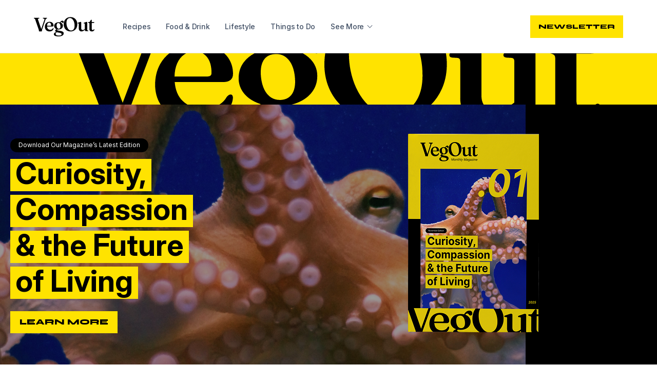

--- FILE ---
content_type: text/html; charset=UTF-8
request_url: https://vegoutmag.com/
body_size: 20092
content:

<!doctype html>
<html lang="en-US"  class="no-js" dir="ltr">
<head>
	<meta http-equiv="X-UA-Compatible" content="IE=edge" /> 
	<meta charset="UTF-8">

	<!-- Preload -->
	<link rel="preload" href="https://vegoutmag.com/wp-content/themes/vegout-child/dist/main.js?last-modification=1749043961"  as="script">
	<!-- <link rel="preload" href="https://vegoutmag.com/wp-content/themes/vegout-child/dist/main.css?last-modification=1749043961" as="style"> -->
	<link rel="preload" href="https://vegoutmag.com/wp-content/themes/vegout-child/dist/custom.css?last-modification=1749043953" as="style">
	<link rel="preload" href="" as="style">

	<meta name='webgains-site-verification' content='8njxckso' />

	<link rel="preconnect" href="https://www.google-analytics.com">
	<link rel="preload" href="https://cdnjs.cloudflare.com/polyfill/v3/polyfill.min.js?callback=polyfillLoaded&features=IntersectionObserver%2CPromise%2Cfetch%2CIntersectionObserverEntry%2CElement.prototype.closest%2CArray.prototype.includes%2CNodeList.prototype.forEach%2Cfetch%2CCustomEvent%2CElement.prototype.classList%2CElement.prototype.remove%2CArray.from" as="script">

	<link rel="preload" href="https://vegoutmag.com/wp-content/themes/vegout-child/dist/fonts/poppins-v15-latin-regular.woff2" as="font" type="font/woff2" crossorigin="anonymous">
	<link rel="preload" href="https://vegoutmag.com/wp-content/themes/vegout-child/dist/fonts/poppins-v15-latin-800.woff2" as="font" type="font/woff2" crossorigin="anonymous">
	<link rel="preload" href="https://vegoutmag.com/wp-content/themes/vegout-child/dist/fonts/pt-serif-v12-latin-700.woff2" as="font" type="font/woff2" crossorigin="anonymous">
	<link rel="preload" href="https://vegoutmag.com/wp-content/themes/vegout-child/dist/fonts/poppins-v15-latin-300.woff2" as="font" type="font/woff2" crossorigin="anonymous">
	<link rel="preload" href="https://vegoutmag.com/wp-content/themes/vegout-child/dist/fonts/poppins-v15-latin-500.woff2" as="font" type="font/woff2" crossorigin="anonymous">
	<link rel="preload" href="https://vegoutmag.com/wp-content/themes/vegout-child/dist/fonts/poppins-v15-latin-700.woff2" as="font" type="font/woff2" crossorigin="anonymous">
	<link rel="preload" href="https://vegoutmag.com/wp-content/themes/vegout-child/dist/fonts/icomoon.woff2" as="font" type="font/woff2" crossorigin="anonymous">

		<script src="https://kit.fontawesome.com/862ba61753.js" data-search-pseudo-elements=""  crossorigin="anonymous"></script>



	<!-- WP -->
	<meta name='robots' content='index, follow, max-image-preview:large, max-snippet:-1, max-video-preview:-1' />

	<!-- This site is optimized with the Yoast SEO Premium plugin v25.9 (Yoast SEO v26.8) - https://yoast.com/product/yoast-seo-premium-wordpress/ -->
	<title>VegOut - The premier digital destination for conscious living.</title>
	<link rel="canonical" href="https://vegoutmag.com/" />
	<meta property="og:locale" content="en_US" />
	<meta property="og:type" content="website" />
	<meta property="og:title" content="Home" />
	<meta property="og:url" content="https://vegoutmag.com/" />
	<meta property="og:site_name" content="VegOut" />
	<meta property="article:publisher" content="https://www.facebook.com/vegoutlosangeles/" />
	<meta property="article:modified_time" content="2025-12-17T00:13:02+00:00" />
	<meta property="og:image" content="https://vegoutmag.com/wp-content/uploads/2023/02/VegOut-scaled.jpg" />
	<meta property="og:image:width" content="2560" />
	<meta property="og:image:height" content="2560" />
	<meta property="og:image:type" content="image/jpeg" />
	<meta name="twitter:card" content="summary_large_image" />
	<meta name="twitter:site" content="@vegoutla" />
	<script type="application/ld+json" class="yoast-schema-graph">{"@context":"https://schema.org","@graph":[{"@type":"WebPage","@id":"https://vegoutmag.com/","url":"https://vegoutmag.com/","name":"VegOut - The premier digital destination for conscious living.","isPartOf":{"@id":"https://vegoutmag.com/#website"},"about":{"@id":"https://vegoutmag.com/#organization"},"primaryImageOfPage":{"@id":"https://vegoutmag.com/#primaryimage"},"image":{"@id":"https://vegoutmag.com/#primaryimage"},"thumbnailUrl":"https://vegoutmag.com/wp-content/uploads/2023/02/VegOut-scaled.jpg","datePublished":"2023-02-23T09:17:47+00:00","dateModified":"2025-12-17T00:13:02+00:00","breadcrumb":{"@id":"https://vegoutmag.com/#breadcrumb"},"inLanguage":"en-US","potentialAction":[{"@type":"ReadAction","target":["https://vegoutmag.com/"]}]},{"@type":"ImageObject","inLanguage":"en-US","@id":"https://vegoutmag.com/#primaryimage","url":"https://vegoutmag.com/wp-content/uploads/2023/02/VegOut-scaled.jpg","contentUrl":"https://vegoutmag.com/wp-content/uploads/2023/02/VegOut-scaled.jpg","width":2560,"height":2560,"caption":"VegOut Magazine"},{"@type":"BreadcrumbList","@id":"https://vegoutmag.com/#breadcrumb","itemListElement":[{"@type":"ListItem","position":1,"name":"Home"}]},{"@type":"WebSite","@id":"https://vegoutmag.com/#website","url":"https://vegoutmag.com/","name":"VegOut","description":"The premier digital destination for conscious living.","publisher":{"@id":"https://vegoutmag.com/#organization"},"potentialAction":[{"@type":"SearchAction","target":{"@type":"EntryPoint","urlTemplate":"https://vegoutmag.com/?s={search_term_string}"},"query-input":{"@type":"PropertyValueSpecification","valueRequired":true,"valueName":"search_term_string"}}],"inLanguage":"en-US"},{"@type":"Organization","@id":"https://vegoutmag.com/#organization","name":"VegOut","url":"https://vegoutmag.com/","logo":{"@type":"ImageObject","inLanguage":"en-US","@id":"https://vegoutmag.com/#/schema/logo/image/","url":"https://vegoutmag.com/wp-content/uploads/2021/03/VegOutMedia.jpg","contentUrl":"https://vegoutmag.com/wp-content/uploads/2021/03/VegOutMedia.jpg","width":500,"height":266,"caption":"VegOut"},"image":{"@id":"https://vegoutmag.com/#/schema/logo/image/"},"sameAs":["https://www.facebook.com/vegoutlosangeles/","https://x.com/vegoutla","https://www.instagram.com/vegoutlosangeles/","https://www.linkedin.com/company/vegout-media/"]}]}</script>
	<!-- / Yoast SEO Premium plugin. -->


<link rel='dns-prefetch' href='//scripts.pubnation.com' />
<link rel='dns-prefetch' href='//plausible.io' />
<!-- vegoutmag.com is managing ads with Advanced Ads 2.0.16 – https://wpadvancedads.com/ --><script id="vegou-ready">
			window.advanced_ads_ready=function(e,a){a=a||"complete";var d=function(e){return"interactive"===a?"loading"!==e:"complete"===e};d(document.readyState)?e():document.addEventListener("readystatechange",(function(a){d(a.target.readyState)&&e()}),{once:"interactive"===a})},window.advanced_ads_ready_queue=window.advanced_ads_ready_queue||[];		</script>
		<style id='wp-img-auto-sizes-contain-inline-css' type='text/css'>
img:is([sizes=auto i],[sizes^="auto," i]){contain-intrinsic-size:3000px 1500px}
/*# sourceURL=wp-img-auto-sizes-contain-inline-css */
</style>
<style id='classic-theme-styles-inline-css' type='text/css'>
/*! This file is auto-generated */
.wp-block-button__link{color:#fff;background-color:#32373c;border-radius:9999px;box-shadow:none;text-decoration:none;padding:calc(.667em + 2px) calc(1.333em + 2px);font-size:1.125em}.wp-block-file__button{background:#32373c;color:#fff;text-decoration:none}
/*# sourceURL=/wp-includes/css/classic-themes.min.css */
</style>
<script type="text/javascript" defer data-domain='vegoutmag.com' data-api='https://plausible.io/api/event' data-cfasync='false' src="https://plausible.io/js/plausible.outbound-links.file-downloads.pageview-props.js?ver=2.5.0" id="plausible-analytics-js"></script>
<script type="text/javascript" id="plausible-analytics-js-after">
/* <![CDATA[ */
window.plausible = window.plausible || function() { (window.plausible.q = window.plausible.q || []).push(arguments) }
//# sourceURL=plausible-analytics-js-after
/* ]]> */
</script>
<script type="text/javascript" id="plausible-form-submit-integration-js-extra">
/* <![CDATA[ */
var plausible_analytics_i18n = {"form_completions":"WP Form Completions"};
//# sourceURL=plausible-form-submit-integration-js-extra
/* ]]> */
</script>
<script type="text/javascript" src="https://vegoutmag.com/wp-content/plugins/plausible-analytics/assets/dist/js/plausible-form-submit-integration.js?ver=1768643192" id="plausible-form-submit-integration-js"></script>
<script type="text/javascript" async="async" fetchpriority="high" data-noptimize="1" data-cfasync="false" src="https://scripts.pubnation.com/tags/vegout-mag.js?ver=6.9" id="mv-script-wrapper-js"></script>
<script type="text/javascript" src="https://vegoutmag.com/wp-includes/js/jquery/jquery.min.js?ver=3.7.1" id="jquery-core-js"></script>
<script type="text/javascript" src="https://vegoutmag.com/wp-includes/js/jquery/jquery-migrate.min.js?ver=3.4.1" id="jquery-migrate-js"></script>
<script type="text/javascript" id="advanced-ads-advanced-js-js-extra">
/* <![CDATA[ */
var advads_options = {"blog_id":"1","privacy":{"enabled":false,"state":"not_needed"}};
//# sourceURL=advanced-ads-advanced-js-js-extra
/* ]]> */
</script>
<script type="text/javascript" src="https://vegoutmag.com/wp-content/plugins/advanced-ads/public/assets/js/advanced.min.js?ver=2.0.16" id="advanced-ads-advanced-js-js"></script>
<script type="text/javascript" id="advanced_ads_pro/visitor_conditions-js-extra">
/* <![CDATA[ */
var advanced_ads_pro_visitor_conditions = {"referrer_cookie_name":"advanced_ads_pro_visitor_referrer","referrer_exdays":"365","page_impr_cookie_name":"advanced_ads_page_impressions","page_impr_exdays":"3650"};
//# sourceURL=advanced_ads_pro%2Fvisitor_conditions-js-extra
/* ]]> */
</script>
<script type="text/javascript" src="https://vegoutmag.com/wp-content/plugins/advanced-ads-pro/modules/advanced-visitor-conditions/inc/conditions.min.js?ver=3.0.4" id="advanced_ads_pro/visitor_conditions-js"></script>
<link rel="https://api.w.org/" href="https://vegoutmag.com/wp-json/" /><link rel="alternate" title="JSON" type="application/json" href="https://vegoutmag.com/wp-json/wp/v2/pages/36125" /><style>
		.bb_single_post_featured_top img {
			object-position: top !important;
		}
		
		.bb_single_post_featured_bottom img {
			object-position: bottom !important;
		}
		
		body.single-post .single-post-content iframe {
			margin: 0 auto 20px!important;
		}
	</style><script type="text/javascript">
		var advadsCfpQueue = [];
		var advadsCfpAd = function( adID ){
			if ( 'undefined' == typeof advadsProCfp ) { advadsCfpQueue.push( adID ) } else { advadsProCfp.addElement( adID ) }
		};
		</script>
		<!-- Google tag (gtag.js) -->
<script async src="https://www.googletagmanager.com/gtag/js?id=G-XN5M6XNVHW"></script>
<script>
  window.dataLayer = window.dataLayer || [];
  function gtag(){dataLayer.push(arguments);}
  gtag('js', new Date());

  gtag('config', 'G-XN5M6XNVHW');
</script>

<script data-grow-initializer="">!(function(){window.growMe||((window.growMe=function(e){window.growMe._.push(e);}),(window.growMe._=[]));var e=document.createElement("script");(e.type="text/javascript"),(e.src="https://faves.grow.me/main.js"),(e.defer=!0),e.setAttribute("data-grow-faves-site-id","U2l0ZTo3MzQzMzE4Zi1hMjFhLTQ5ZjEtOTU2NC04MmZkOGQzMGU3N2I=");var t=document.getElementsByTagName("script")[0];t.parentNode.insertBefore(e,t);})();</script>

<!-- start webpushr tracking code --> 
<script>(function(w,d, s, id) {if(typeof(w.webpushr)!=='undefined') return;w.webpushr=w.webpushr||function(){(w.webpushr.q=w.webpushr.q||[]).push(arguments)};var js, fjs = d.getElementsByTagName(s)[0];js = d.createElement(s); js.id = id;js.async=1;js.src = "https://cdn.webpushr.com/app.min.js";
fjs.parentNode.appendChild(js);}(window,document, 'script', 'webpushr-jssdk'));
webpushr('setup',{'key':'BLW4PsNwtiFQ-d7Dmf2Z8v-oQ--2Kf6aBp2It7na0VI3TJSMbCNRK2C_yWmiAxFvY9d134_zivlk-kKO-f7hzkc' });</script>
<!-- end webpushr tracking code --><link rel="icon" href="https://vegoutmag.com/wp-content/uploads/2024/12/cropped-favicon-no-bg-32x32.png" sizes="32x32" />
<link rel="icon" href="https://vegoutmag.com/wp-content/uploads/2024/12/cropped-favicon-no-bg-192x192.png" sizes="192x192" />
<link rel="apple-touch-icon" href="https://vegoutmag.com/wp-content/uploads/2024/12/cropped-favicon-no-bg-180x180.png" />
<meta name="msapplication-TileImage" content="https://vegoutmag.com/wp-content/uploads/2024/12/cropped-favicon-no-bg-270x270.png" />
		<style type="text/css" id="wp-custom-css">
			iframe[src*="youtube.com"],
iframe[src*="youtu.be"],
iframe[src*="youtube-nocookie.com"] {
    width: 100%;
    height: auto;
    aspect-ratio: 16 / 9;
}

body.home .row .ajax-load-more-wrap {
	padding-left: 0;
	padding-right: 0;
}

iframe {
	max-width: 100%;
}

body .grecaptcha-badge {
	visibility: hidden;
}

body .article-content .desc.d-lg-none {
	margin-top: 1.5rem
}

body .article-content {
		padding-left: 0;
}

body.single p, body.single li {
	font-size: .75rem;
}

body .brbr_related_stories {
    background: rgba(0, 0, 0, 0.05);
    padding: 40px;
    margin: 40px 0;
}
body .brbr_related_stories h3 {
    margin: 0 0 10px;
}
body .brbr_related_stories ul {
    padding-left: 0 !important;
    list-style-position: outside;
    margin: 0 0 0 20px;
}
body .brbr_related_stories ul li {
    padding: 14px 0;
    position: relative;
}
body .brbr_related_stories ul li:not(:last-of-type):after {
    content: '';
    display: block;
    position: absolute;
    left: -20px;
    bottom: 0;
    width: calc(100% + 20px);
    height: 1px;
    background-color: rgb(128 128 128 / .5);
}

@media (max-width: 400px) {
	body .brbr_related_stories {
		padding: 24px;
	}
}


#st-2 .st-toggle {
	display:none !important;
}

footer .right-area,
.footer .right-area {
    border: none !important;
}

.formkit-form[data-uid="c7008c0dc0"] {
    border: none !important;
}

body > footer > div > div > div.col.right-area > form > div:nth-child(2) > div.formkit-header > h2 {
	margin-top: 0;
	margin-bottom: 0;
	font-weight:600;
}

body > footer > div > div > div.col.right-area > form > div:nth-child(2) > div.formkit-subheader > p {
	line-height:1.3;
		font-size: 0.6rem;
}

/* Form specific */

@media (min-width: 1129px) and (max-width: 1199px) {
  .formkit-form[data-uid="6507e9a9d3"] [data-style="clean"] {
    padding: 0 !important;
  }

  .formkit-form[data-uid="6507e9a9d3"] .formkit-button > span,
  .formkit-form[data-uid="6507e9a9d3"] .formkit-submit > span {
    padding: 5px 24px;
  }

  .formkit-form[data-uid="6507e9a9d3"] {
    max-width: 100%;
  }
}		</style>
			<!-- ENDWP -->
	<link href="https://vegoutmag.com/" rel="home">
	<link type="text/plain" href="https://vegoutmag.com/humans.txt" rel="author">

	
	<meta name="referrer" content="no-referrer-when-downgrade">


	<!-- Favicon -->
	<link rel="apple-touch-icon" sizes="180x180" href="https://vegoutmag.com/wp-content/themes/vegout-child/dist/images/favicon/apple-touch-icon.png?last-modification=1749043957">
	<link rel="icon" type="image/png" sizes="32x32" href="https://vegoutmag.com/wp-content/themes/vegout-child/dist/images/favicon/favicon-32x32.png?last-modification=1749043958">
	<link rel="icon" type="image/png" sizes="16x16" href="https://vegoutmag.com/wp-content/themes/vegout-child/dist/images/favicon/favicon-16x16.png?last-modification=1749043957">
	<link rel="mask-icon" href="https://vegoutmag.com/wp-content/themes/vegout-child/dist/images/favicon/safari-pinned-tab.svg?last-modification=1749043958">
	<link rel="shortcut icon" href="https://vegoutmag.com/wp-content/themes/vegout-child/dist/images/favicon/favicon.ico?last-modification=1749043957">
	<meta name="apple-mobile-web-app-title" content="VegOut">
	<meta name="application-name" content="VegOut">
	<meta name="msapplication-TileColor" content="#17a16a">
	<meta name="theme-color" content="#17a16a">
	<link rel="manifest" href="https://vegoutmag.com/wp-content/themes/vegout-child/dist/images/favicon/site.webmanifest?last-modification=1749043958">
	<meta name="msapplication-config" content="https://vegoutmag.com/wp-content/themes/vegout-child/dist/images/favicon/browserconfig.xml?last-modification=1749043957">

	<!-- Ajax Url -->
	<script>
		var ajaxurl = 'https://vegoutmag.com/wp-admin/admin-ajax.php';
	</script>


	<!-- InView & JS -->
	<script>
		var htmlEl = document.documentElement;
		htmlEl.classList.remove('no-js');
		htmlEl.classList.add('js');
		htmlEl.classList.add( ('IntersectionObserver' in window) ? 'inview' : 'no-inview' ); 
		window.polyfill = false;
		function polyfillLoaded() {
			window.polyfill = true;
		}
	</script>
	<style>
		.bg-secondary h3.underline {border-color:var(--headline-color);}
	</style>

	<!-- Responsive -->
	<meta name="HandheldFriendly" content="true">
	<meta name="viewport" content="width=device-width, initial-scale=1">
	<meta name="apple-mobile-web-app-status-bar-style" content="default">
	<meta name="mobile-web-app-capable" content="yes">
	<meta name="format-detection" content="telephone=no">
	<meta name="apple-mobile-web-app-capable" content="yes">

	<!--Load ressources -->
	<!-- <link rel="stylesheet" href="https://vegoutmag.com/wp-content/themes/vegout-child/dist/main.css?last-modification=1749043961"> -->
	<link rel="stylesheet" href="https://vegoutmag.com/wp-content/themes/vegout-child/dist/custom.css?last-modification=1749043953">
	<link rel="stylesheet" href="https://vegoutmag.com/wp-content/themes/vegout-child/css/production.css?v=1.8.4">
   
	<!-- Meta Pixel Code -->
<script>
!function(f,b,e,v,n,t,s)
{if(f.fbq)return;n=f.fbq=function(){n.callMethod?
n.callMethod.apply(n,arguments):n.queue.push(arguments)};
if(!f._fbq)f._fbq=n;n.push=n;n.loaded=!0;n.version='2.0';
n.queue=[];t=b.createElement(e);t.async=!0;
t.src=v;s=b.getElementsByTagName(e)[0];
s.parentNode.insertBefore(t,s)}(window, document,'script',
'https://connect.facebook.net/en_US/fbevents.js');
fbq('init', '823452345367231');
fbq('track', 'PageView');
</script>
<noscript><img height="1" width="1" style="display:none"
src="https://www.facebook.com/tr?id=823452345367231&ev=PageView&noscript=1"
/></noscript>
<!-- End Meta Pixel Code -->

<!-- Google tag (gtag.js) -->
<script async src="https://www.googletagmanager.com/gtag/js?id=AW-11394704302"></script>
<script>
	window.dataLayer = window.dataLayer || [];
	function gtag(){dataLayer.push(arguments);}
	gtag('js', new Date());

	gtag('config', 'AW-11394704302');
</script>

<!-- Event snippet for Purchase conversion page -->
<script>
	gtag('event', 'conversion', {
		'send_to': 'AW-11394704302/cWwECK7Wl_IYEK7Htbkq',
		'transaction_id': ''
	});
</script>

<style>
	@media (min-width: 768px) {
	h4, .h4, .page__content h4, .page__content .h4 {
		font-size: .875rem;
	}
	h3, .h3, .page__content h3, .page__content .h3 {
		font-size: 1.15rem;
	}
	h2, .h2, .page__content h2, .page__content .h2 {
		font-size: 1.45rem;
	}
}
h1, .h1, .page__content h1, .page__content .h1, h2, .h2, .page__content h2, .page__content .h2, h3, .h3, .page__content h3, .page__content .h3, h4, .h4, .page__content h4, .page__content .h4, h5, .h5, .page__content h5, .page__content .h5, h6, .h6, .page__content h6, .page__content .h6 {
	
margin-top:1.5em;    
}
</style>




	<!--[if lt IE 9]>
		<script src="https://cdnjs.cloudflare.com/ajax/libs/html5shiv/3.7.3/html5shiv.min.js"></script>
	<![endif]-->
	
<!--   <script type='text/javascript' src='https://platform-api.sharethis.com/js/sharethis.js#property=64e4c096f1d74c00123ce538&product=sop' async='async'></script> -->


<style id='global-styles-inline-css' type='text/css'>
:root{--wp--preset--aspect-ratio--square: 1;--wp--preset--aspect-ratio--4-3: 4/3;--wp--preset--aspect-ratio--3-4: 3/4;--wp--preset--aspect-ratio--3-2: 3/2;--wp--preset--aspect-ratio--2-3: 2/3;--wp--preset--aspect-ratio--16-9: 16/9;--wp--preset--aspect-ratio--9-16: 9/16;--wp--preset--color--black: #000000;--wp--preset--color--cyan-bluish-gray: #abb8c3;--wp--preset--color--white: #ffffff;--wp--preset--color--pale-pink: #f78da7;--wp--preset--color--vivid-red: #cf2e2e;--wp--preset--color--luminous-vivid-orange: #ff6900;--wp--preset--color--luminous-vivid-amber: #fcb900;--wp--preset--color--light-green-cyan: #7bdcb5;--wp--preset--color--vivid-green-cyan: #00d084;--wp--preset--color--pale-cyan-blue: #8ed1fc;--wp--preset--color--vivid-cyan-blue: #0693e3;--wp--preset--color--vivid-purple: #9b51e0;--wp--preset--gradient--vivid-cyan-blue-to-vivid-purple: linear-gradient(135deg,rgb(6,147,227) 0%,rgb(155,81,224) 100%);--wp--preset--gradient--light-green-cyan-to-vivid-green-cyan: linear-gradient(135deg,rgb(122,220,180) 0%,rgb(0,208,130) 100%);--wp--preset--gradient--luminous-vivid-amber-to-luminous-vivid-orange: linear-gradient(135deg,rgb(252,185,0) 0%,rgb(255,105,0) 100%);--wp--preset--gradient--luminous-vivid-orange-to-vivid-red: linear-gradient(135deg,rgb(255,105,0) 0%,rgb(207,46,46) 100%);--wp--preset--gradient--very-light-gray-to-cyan-bluish-gray: linear-gradient(135deg,rgb(238,238,238) 0%,rgb(169,184,195) 100%);--wp--preset--gradient--cool-to-warm-spectrum: linear-gradient(135deg,rgb(74,234,220) 0%,rgb(151,120,209) 20%,rgb(207,42,186) 40%,rgb(238,44,130) 60%,rgb(251,105,98) 80%,rgb(254,248,76) 100%);--wp--preset--gradient--blush-light-purple: linear-gradient(135deg,rgb(255,206,236) 0%,rgb(152,150,240) 100%);--wp--preset--gradient--blush-bordeaux: linear-gradient(135deg,rgb(254,205,165) 0%,rgb(254,45,45) 50%,rgb(107,0,62) 100%);--wp--preset--gradient--luminous-dusk: linear-gradient(135deg,rgb(255,203,112) 0%,rgb(199,81,192) 50%,rgb(65,88,208) 100%);--wp--preset--gradient--pale-ocean: linear-gradient(135deg,rgb(255,245,203) 0%,rgb(182,227,212) 50%,rgb(51,167,181) 100%);--wp--preset--gradient--electric-grass: linear-gradient(135deg,rgb(202,248,128) 0%,rgb(113,206,126) 100%);--wp--preset--gradient--midnight: linear-gradient(135deg,rgb(2,3,129) 0%,rgb(40,116,252) 100%);--wp--preset--font-size--small: 13px;--wp--preset--font-size--medium: 20px;--wp--preset--font-size--large: 36px;--wp--preset--font-size--x-large: 42px;--wp--preset--spacing--20: 0.44rem;--wp--preset--spacing--30: 0.67rem;--wp--preset--spacing--40: 1rem;--wp--preset--spacing--50: 1.5rem;--wp--preset--spacing--60: 2.25rem;--wp--preset--spacing--70: 3.38rem;--wp--preset--spacing--80: 5.06rem;--wp--preset--shadow--natural: 6px 6px 9px rgba(0, 0, 0, 0.2);--wp--preset--shadow--deep: 12px 12px 50px rgba(0, 0, 0, 0.4);--wp--preset--shadow--sharp: 6px 6px 0px rgba(0, 0, 0, 0.2);--wp--preset--shadow--outlined: 6px 6px 0px -3px rgb(255, 255, 255), 6px 6px rgb(0, 0, 0);--wp--preset--shadow--crisp: 6px 6px 0px rgb(0, 0, 0);}:where(.is-layout-flex){gap: 0.5em;}:where(.is-layout-grid){gap: 0.5em;}body .is-layout-flex{display: flex;}.is-layout-flex{flex-wrap: wrap;align-items: center;}.is-layout-flex > :is(*, div){margin: 0;}body .is-layout-grid{display: grid;}.is-layout-grid > :is(*, div){margin: 0;}:where(.wp-block-columns.is-layout-flex){gap: 2em;}:where(.wp-block-columns.is-layout-grid){gap: 2em;}:where(.wp-block-post-template.is-layout-flex){gap: 1.25em;}:where(.wp-block-post-template.is-layout-grid){gap: 1.25em;}.has-black-color{color: var(--wp--preset--color--black) !important;}.has-cyan-bluish-gray-color{color: var(--wp--preset--color--cyan-bluish-gray) !important;}.has-white-color{color: var(--wp--preset--color--white) !important;}.has-pale-pink-color{color: var(--wp--preset--color--pale-pink) !important;}.has-vivid-red-color{color: var(--wp--preset--color--vivid-red) !important;}.has-luminous-vivid-orange-color{color: var(--wp--preset--color--luminous-vivid-orange) !important;}.has-luminous-vivid-amber-color{color: var(--wp--preset--color--luminous-vivid-amber) !important;}.has-light-green-cyan-color{color: var(--wp--preset--color--light-green-cyan) !important;}.has-vivid-green-cyan-color{color: var(--wp--preset--color--vivid-green-cyan) !important;}.has-pale-cyan-blue-color{color: var(--wp--preset--color--pale-cyan-blue) !important;}.has-vivid-cyan-blue-color{color: var(--wp--preset--color--vivid-cyan-blue) !important;}.has-vivid-purple-color{color: var(--wp--preset--color--vivid-purple) !important;}.has-black-background-color{background-color: var(--wp--preset--color--black) !important;}.has-cyan-bluish-gray-background-color{background-color: var(--wp--preset--color--cyan-bluish-gray) !important;}.has-white-background-color{background-color: var(--wp--preset--color--white) !important;}.has-pale-pink-background-color{background-color: var(--wp--preset--color--pale-pink) !important;}.has-vivid-red-background-color{background-color: var(--wp--preset--color--vivid-red) !important;}.has-luminous-vivid-orange-background-color{background-color: var(--wp--preset--color--luminous-vivid-orange) !important;}.has-luminous-vivid-amber-background-color{background-color: var(--wp--preset--color--luminous-vivid-amber) !important;}.has-light-green-cyan-background-color{background-color: var(--wp--preset--color--light-green-cyan) !important;}.has-vivid-green-cyan-background-color{background-color: var(--wp--preset--color--vivid-green-cyan) !important;}.has-pale-cyan-blue-background-color{background-color: var(--wp--preset--color--pale-cyan-blue) !important;}.has-vivid-cyan-blue-background-color{background-color: var(--wp--preset--color--vivid-cyan-blue) !important;}.has-vivid-purple-background-color{background-color: var(--wp--preset--color--vivid-purple) !important;}.has-black-border-color{border-color: var(--wp--preset--color--black) !important;}.has-cyan-bluish-gray-border-color{border-color: var(--wp--preset--color--cyan-bluish-gray) !important;}.has-white-border-color{border-color: var(--wp--preset--color--white) !important;}.has-pale-pink-border-color{border-color: var(--wp--preset--color--pale-pink) !important;}.has-vivid-red-border-color{border-color: var(--wp--preset--color--vivid-red) !important;}.has-luminous-vivid-orange-border-color{border-color: var(--wp--preset--color--luminous-vivid-orange) !important;}.has-luminous-vivid-amber-border-color{border-color: var(--wp--preset--color--luminous-vivid-amber) !important;}.has-light-green-cyan-border-color{border-color: var(--wp--preset--color--light-green-cyan) !important;}.has-vivid-green-cyan-border-color{border-color: var(--wp--preset--color--vivid-green-cyan) !important;}.has-pale-cyan-blue-border-color{border-color: var(--wp--preset--color--pale-cyan-blue) !important;}.has-vivid-cyan-blue-border-color{border-color: var(--wp--preset--color--vivid-cyan-blue) !important;}.has-vivid-purple-border-color{border-color: var(--wp--preset--color--vivid-purple) !important;}.has-vivid-cyan-blue-to-vivid-purple-gradient-background{background: var(--wp--preset--gradient--vivid-cyan-blue-to-vivid-purple) !important;}.has-light-green-cyan-to-vivid-green-cyan-gradient-background{background: var(--wp--preset--gradient--light-green-cyan-to-vivid-green-cyan) !important;}.has-luminous-vivid-amber-to-luminous-vivid-orange-gradient-background{background: var(--wp--preset--gradient--luminous-vivid-amber-to-luminous-vivid-orange) !important;}.has-luminous-vivid-orange-to-vivid-red-gradient-background{background: var(--wp--preset--gradient--luminous-vivid-orange-to-vivid-red) !important;}.has-very-light-gray-to-cyan-bluish-gray-gradient-background{background: var(--wp--preset--gradient--very-light-gray-to-cyan-bluish-gray) !important;}.has-cool-to-warm-spectrum-gradient-background{background: var(--wp--preset--gradient--cool-to-warm-spectrum) !important;}.has-blush-light-purple-gradient-background{background: var(--wp--preset--gradient--blush-light-purple) !important;}.has-blush-bordeaux-gradient-background{background: var(--wp--preset--gradient--blush-bordeaux) !important;}.has-luminous-dusk-gradient-background{background: var(--wp--preset--gradient--luminous-dusk) !important;}.has-pale-ocean-gradient-background{background: var(--wp--preset--gradient--pale-ocean) !important;}.has-electric-grass-gradient-background{background: var(--wp--preset--gradient--electric-grass) !important;}.has-midnight-gradient-background{background: var(--wp--preset--gradient--midnight) !important;}.has-small-font-size{font-size: var(--wp--preset--font-size--small) !important;}.has-medium-font-size{font-size: var(--wp--preset--font-size--medium) !important;}.has-large-font-size{font-size: var(--wp--preset--font-size--large) !important;}.has-x-large-font-size{font-size: var(--wp--preset--font-size--x-large) !important;}
/*# sourceURL=global-styles-inline-css */
</style>
</head>

<body  class="home wp-singular page-template page-template-home page-template-home-php page page-id-36125 wp-theme-vegout-child aa-prefix-vegou-" >


    <a class="gotocontent sro" href="#mainContent">
        Go to the main content    </a>

    <!-- <a class="gotomenu" href="#mainMenu" data-router-disabled>
        <span class="burger">
            <span class="burger__medium"></span>
            <span class="burger__text" data-close="Close">
                Menu            </span>
        </span>
    </a> -->



       <header>

<div class="nav-top">
<!-- 	<div class="search-container d-flex align-items-center justify-content-center d-lg-none" id="searchFormUpper" style="width:100%;position:absolute;background:white;">
		<form class="main-form d-flex align-items-end" id="searchformNavUpper" method="get" action="https://vegoutmag.com/">
			<label class="sro" for="search">What are you looking for?</label>
			<input class="header__searchFormInput" id="search" type="text" name="s" placeholder="Search" value="">
			<button class="button button-alternate" type="submit" title="Search">Search</button>
		</form>
		<a  href="#" class="search-close" class="mb-0">
			<svg  style="stroke:black;opacity:1" xmlns="http://www.w3.org/2000/svg" width="20" viewBox="0 0 27.657 26.657">
				<g id="x" transform="translate(2.828 2.828)">
					<path id="Line_5_Copy" data-name="Line 5 Copy" d="M21,21,0,0" transform="translate(1)" fill="none" stroke-linecap="round" stroke-miterlimit="10" stroke-width="4"/>
					<path id="Line_5_Copy-2" data-name="Line 5 Copy" d="M0,21,21,0" fill="none" stroke-linecap="round" stroke-miterlimit="10" stroke-width="4"/>
				</g>
			</svg>
		</a>
	</div> -->
	<div class="container-xl">

		<div class="row  align-items-center gx-0 gx-lg-3">


			<div class="col-lg-auto col">
				<a class="primary-logo" href="https://vegoutmag.com/" title="Go back to the homepage">
					<picture>
						<source srcset="https://vegoutmag.com/wp-content/themes/vegout-child/dist/images/logo.svg 1x, https://vegoutmag.com/wp-content/themes/vegout-child/dist/images/logo.svg 2x" media="(max-width: 750px)">
							<img class="header__logoImage" src="https://vegoutmag.com/wp-content/themes/vegout-child/dist/images/logo.svg" srcset="https://vegoutmag.com/wp-content/themes/vegout-child/dist/images/logo.svg 1x, https://vegoutmag.com/wp-content/themes/vegout-child/dist/images/logo.svg 2x" alt="VegOut" width="150">
					</picture>
				</a>
			</div>
				<div class="col col-lg mainnav " id="mobile-menu">
					<div class="nav-wrapper">
						<div class="row justify-content-center nav-row">
							<nav class="col-12">
								<style>
								</style>

																<ul class="row align-items-center nav-menu d-inline-block d-lg-flex gx-0">
																													<li class="col-auto menu-item text-center d-none d-xl-block">
											<a href="https://vegoutmag.com/recipes/" data-filter-category="" class="">
												<span>Recipes</span></a>
											</li>
																																								<li class="col-auto menu-item text-center d-none d-xl-block">
											<a href="https://vegoutmag.com/food-and-drink/" data-filter-category="" class="">
												<span>Food &#038; Drink</span></a>
											</li>
																																								<li class="col-auto menu-item text-center d-none d-xl-block">
											<a href="https://vegoutmag.com/lifestyle/" data-filter-category="" class="">
												<span>Lifestyle</span></a>
											</li>
																																								<li class="col-auto menu-item text-center d-none d-xl-block">
											<a href="https://vegoutmag.com/things-to-do/" data-filter-category="" class="">
												<span>Things to Do</span></a>
											</li>
																																									<li class="col-auto menu-item text-center cities d-none d-xl-block" >
												<div class="dropdown">
													<a class="nav-subhead dropdown-title" href="#" role="button" id="seeMoreDropdown" data-bs-toggle="dropdown" aria-expanded="false">
														See More <svg class="ms-1" width="11" height="6" viewBox="0 0 10 6" fill="none" xmlns="http://www.w3.org/2000/svg"><path d="M0 0.6125L4.9525 5.565L9.905 0.6125L9.28375 0L4.9525 4.33125L0.62125 0L0 0.6125Z" fill="currentColor"/></svg>
													</a>
													<div class="dropdown-menu" aria-labelledby="seeMoreDropdown">
																													<a class="dropdown-item" href="https://vegoutmag.com/travel/">Travel</a>
																													<a class="dropdown-item" href="https://vegoutmag.com/fashion-and-beauty/">Fashion and Beauty</a>
																													<a class="dropdown-item" href="https://vegoutmag.com/shopping/">Shopping</a>
																													<a class="dropdown-item" href="https://vegoutmag.com/news/">News</a>
																													<a class="dropdown-item" href="https://vegoutmag.com/latest-articles/">Latest Articles</a>
																											</div>
												</div>
											</li>
																													</ul>
								
							</nav>

						</div>


					</div>
				</div>
				<div class="col-auto d-none d-xl-block">
					<div class="row justify-content-end">
						<div class="col-auto">
							<a href="https://vegoutmag.com/newsletter-signup/" style="display:inline-flex;align-items:center;font-size:12px" target="_blank" class="subscribe-icon button button-alternate">
								Newsletter							<!--	<svg version="1.1" id="Capa_1" xmlns="http://www.w3.org/2000/svg" xmlns:xlink="http://www.w3.org/1999/xlink" x="0px" y="0px"
								viewBox="0 0 66.3 29.3" style="enable-background:new 0 0 66.3 29.3;" xml:space="preserve">
								<style type="text/css">
									#Capa_1 {    margin-left: 10px;}
									#Capa_1 * {fill:black;stroke:none !important}
								</style>
								<g>
									<g>
										<path d="M66.3,1.2c0-0.3-0.1-0.6-0.4-0.8C65.7,0.1,65.4,0,65.1,0H52.5c0,0,0,0,0,0L24.4,0c-0.7,0-1.2,0.5-1.2,1.2l0,26.9
										c0,0.7,0.5,1.2,1.2,1.2l40.7,0c0.3,0,0.6-0.1,0.8-0.4c0.2-0.2,0.4-0.5,0.4-0.8L66.3,1.2z M49.4,2.4C49.4,2.4,49.4,2.4,49.4,2.4
										l12.5,0L47,17.2c-1.2,1.2-3.2,1.2-4.5,0L27.6,2.4L49.4,2.4z M25.6,3.7l10.8,10.8L25.6,25.3L25.6,3.7z M27.3,26.9l10.8-10.8
										l2.8,2.8c2.2,2.2,5.7,2.2,7.9,0l2.8-2.8l10.8,10.8L27.3,26.9z M53.1,14.5L63.9,3.7l0,21.5L53.1,14.5z"/>
										<g>
											<g>
												<path d="M18,22.2H1.2c-0.7,0-1.2,0.5-1.2,1.2s0.5,1.2,1.2,1.2H18c0.7,0,1.2-0.5,1.2-1.2S18.7,22.2,18,22.2z"/>
											</g>
										</g>
										<g>
											<g>
												<path d="M18,13.5H6c-0.7,0-1.2,0.5-1.2,1.2s0.5,1.2,1.2,1.2H18c0.7,0,1.2-0.5,1.2-1.2S18.7,13.5,18,13.5z"/>
											</g>
										</g>
										<g>
											<g>
												<path d="M18,4.8h-7.3c-0.7,0-1.2,0.5-1.2,1.2s0.5,1.2,1.2,1.2H18c0.7,0,1.2-0.5,1.2-1.2S18.7,4.8,18,4.8z"/>
											</g>
										</g>
									</g>
								</g>
							</svg> -->
						</a>
					</div>
				</div>
			</div>
			<div class="col-lg-auto col-2 d-flex d-xl-none justify-content-end">
				<a class="" href="#" id="openNav">
					<div class="subMenu">
						<div></div>
						<div></div>
					</div>
				</a>
			</div>
<!-- 			<div class="col-1 nav-actions d-lg-none">
				<div class="row align-items-center g-2">
					<div class="col-auto">
						<a href="#" class="search-trigger active" style="position:relative" data-target="searchFormUpper">
							
<svg width="27px" height="27px" viewBox="0 0 27 27" version="1.1" xmlns="http://www.w3.org/2000/svg" xmlns:xlink="http://www.w3.org/1999/xlink">
	<title>icon/search</title>
	<g id="Symbols" stroke="none" stroke-width="1" fill="none" fill-rule="evenodd" stroke-opacity="0.55">
		<g id="nav" transform="translate(-1244.000000, -107.000000)" stroke="#000000" stroke-width="3">
			<g id="icon/search" transform="translate(1246.000000, 109.225907)">
				<path d="M7.7820174,15.5640348 C12.0799069,15.5640348 15.5640348,12.0799069 15.5640348,7.7820174 C15.5640348,3.48412787 12.0799069,0 7.7820174,0 C3.48412787,0 0,3.48412787 0,7.7820174 C0,12.0799069 3.48412787,15.5640348 7.7820174,15.5640348 Z M13.5,13.5 L23.7,23.7" id="Combined-Shape"></path>
			</g>
		</g>
	</g>
</svg>						</a>
					</div>
					

				</div>
			</div> -->
		</div>
	</div>
</div>
</header>

<div class="nav-flyout" style="transform:translateX(-110%)">

    <div class="row g-0 nav-header">
        <div class="col-12">
            <div class="">
                <div class="row g-0 justify-content-between align-items-center">
                    <div class="col-auto">
                        <a href="/" class="primary-logo">
                            <picture>
                        <source srcset="https://vegoutmag.com/wp-content/themes/vegout-child/dist/images/logo.svg 1x, https://vegoutmag.com/wp-content/themes/vegout-child/dist/images/logo.svg 2x" media="(max-width: 750px)">
                        <img class="header__logoImage" src="https://vegoutmag.com/wp-content/themes/vegout-child/dist/images/logo.svg" srcset="https://vegoutmag.com/wp-content/themes/vegout-child/dist/images/logo.svg 1x, https://vegoutmag.com/wp-content/themes/vegout-child/dist/images/logo.svg 2x" alt="VegOut" width="150">
                    </picture>
                            </a>
                        </div>
                        <div class="col-auto">
                            <div class="close" id="sideNavClose">

                            </div>

                        </div>

                    </div>
                </div>
            </div>


            
        </div>
        <div class="row g-0 nav-header-area">
            <div class="col-12">
                <div class="nav-area">
                    <div class="nav-area-container">
                        <div class="row">
                            <div class="col-12">
                                <div class="divider">CATEGORIES</div>
                            </div>
                        </div>
                        <div class="row">
                            <div class="col-12">
                                <ul class="p-0">
                                                                                                                        <li >
                                                <a class="" href="https://vegoutmag.com/recipes/">
                                                    <span>Recipes</span></a>
                                            </li>
                                                                                    <li >
                                                <a class="" href="https://vegoutmag.com/food-and-drink/">
                                                    <span>Food &#038; Drink</span></a>
                                            </li>
                                                                                    <li >
                                                <a class="" href="https://vegoutmag.com/lifestyle/">
                                                    <span>Lifestyle</span></a>
                                            </li>
                                                                                    <li >
                                                <a class="" href="https://vegoutmag.com/things-to-do/">
                                                    <span>Things to Do</span></a>
                                            </li>
                                                                                    <li >
                                                <a class="" href="https://vegoutmag.com/travel/">
                                                    <span>Travel</span></a>
                                            </li>
                                                                                    <li >
                                                <a class="" href="https://vegoutmag.com/fashion-and-beauty/">
                                                    <span>Fashion and Beauty</span></a>
                                            </li>
                                                                                    <li >
                                                <a class="" href="https://vegoutmag.com/shopping/">
                                                    <span>Shopping</span></a>
                                            </li>
                                                                                    <li >
                                                <a class="" href="https://vegoutmag.com/news/">
                                                    <span>News</span></a>
                                            </li>
                                                                                    <li >
                                                <a class="" href="https://vegoutmag.com/latest-articles/">
                                                    <span>Latest Articles</span></a>
                                            </li>
                                                                                                            </ul>
                            </div>
                        </div>
                        <div class="row mt-4">
                            <div class="col-12">
                                <div class="divider">THE COMPANY</div>
                            </div>
                        </div>
                        <div class="row">
                            <div class="col-12">
                                <ul class="p-0">
                                                                                                                        <li >
                                                <a class="" href="https://vegoutmag.com/about-us/">
                                                    <span>About Us</span></a>
                                            </li>
                                                                                    <li >
                                                <a class="" href="https://vegoutmag.com/advertise/">
                                                    <span>Advertise</span></a>
                                            </li>
                                                                                    <li >
                                                <a class="" href="https://vegoutmag.com/meet-the-team/">
                                                    <span>Meet the Team</span></a>
                                            </li>
                                                                                    <li >
                                                <a class="" href="https://vegoutmag.com/editorial-policy/">
                                                    <span>Editorial Policy</span></a>
                                            </li>
                                                                                    <li >
                                                <a class="" href="https://vegoutmag.com/contact-us/">
                                                    <span>Contact Us</span></a>
                                            </li>
                                                                                                            </ul>
                            </div>
                        </div>
                            
                            <div class="row g-0">
                                <div class="col-12 text-center">
                                    

                                        <div class="row justify-content-center social">
                                            
                                            
                                                                        <div class="col-auto">
                                        <a  href="https://www.instagram.com/vegoutmagazine/" target="_blank" rel="noopener"><i class="fab fa-instagram" aria-hidden="true"></i>
                                        </a>
                                    </div>
                                                
                                                                        <div class="col-auto">
                                        <a  href="https://www.facebook.com/vegoutmag/" target="_blank" rel="noopener"><i class="fab fa-facebook" aria-hidden="true"></i>
                                        </a>
                                    </div>
                                                
                                                                        <div class="col-auto">
                                        <a  href="https://twitter.com/vegoutmagazine" target="_blank" rel="noopener"><i class="fab fa-x-twitter" aria-hidden="true"></i>
                                        </a>
                                    </div>
                                                
                                                                        <div class="col-auto">
                                        <a  href="https://www.tiktok.com/@vegoutmag?lang=en" target="_blank" rel="noopener"><i class="fab fa-tiktok" aria-hidden="true"></i>
                                        </a>
                                    </div>
                                                                                            </div>


                                        
                                    </div>
                                </div>
                                
                        
                            </div>
                        </div>
                    </div>
                </div>
            </div>
        </div>
<div class="navOverlay"></div>        
        <main>
           <!-- <div class="btn-container">
            <a class="subscribeButton btn btn--green" href="https://ezsubscription.com/veg/subscribe" target="_blank" title="Products - VegOut" data-router-disabled>
                <span class="btn__inside">Subscribe</span>
            </a>
            <a class="subscribeButton btn btn--green btn--green--second" href="https://vegoutmag.com/shops/" target="_self" title="Where to Buy - VegOut" data-router-disabled >
                <span class="btn__inside">Where to Buy</span>
            </a>
            </div> -->


<section class="builder-section section-padding-none sitename-banner-yellow">
    <div class="text-center">
        <img src="https://vegoutmag.com/wp-content/themes/vegout-child/img/logo.svg" />
    </div>
</section>

<section class="builder-section section-padding-none curiosity-hero">
    <div class="container-xl">
        <div class="d-flex flex-row">
            <div>
                <p>Download Our Magazine’s Latest Edition</p>
                <h2><span>Curiosity,</span> <span>Compassion</span> <span>& the Future</span> <span>of Living</span></h2>
                <a href="/magazine-november-2025/" class="button button-alternate d-none d-lg-inline-block">Learn More</a>
            </div>
            <div class="d-none d-lg-block">
                <img src="https://vegoutmag.com/wp-content/themes/vegout-child/img/curiosity-book-5.png" />
            </div>
        </div>
    </div>
</section>
<section class="builder-section section-padding-none d-lg-none curiosity-hero-mobile">
    <div class="container-fluid">
            <div class="d-flex d-row align-items-end">
                <div class="curiosity-book">
                    <img src="https://vegoutmag.com/wp-content/themes/vegout-child/img/curiosity-book-5.png"/>
                </div>
                <div>
                    <p class="text-18-medium text-white">Enjoy VegOut Magazine's premiere November issue — <em>download it for free now</em></p>
                </div>
            </div>
            <a href="/magazine-november-2025/" class="button button-alternate justify-content-center">Learn More</a>
        </div>
    </div>
</section>

<div class="container-xl">
	<div class="home-banner-1">
		<div class="text-1"><strong>Your destination for conscious living:</strong> from the food on your plate to the psychology of the mind.</div>
		<div class="text-2">VegOut Mag explores the choices that shape our world. We connect you with the best in plant-based living while diving deep into the human behaviors, cultural shifts, and lifestyle habits that define a life well-lived.</div>
	</div>
</div>


<div class="builder-section home-intro section-padding-default recipe" style="opacity: 1;">
    <div class="container-xl">

                <div class="row">
            <div class="col-auto">
                <h2 class="underline alternate">
                    Recipes                </h2>
            </div>
        </div>
        
        <div class="row gx-3">
            <div class="col-12 col-lg-8">
                <div class="row">
                    <div class="col-12">
                         
 <article class="article article-lg">
    <a href="https://vegoutmag.com/recipes/s-st-the-tofu-scramble-that-took-me-11-tries-to-get-right-and-now-i-crave-it-more-than-eggs/">
        <div class="article-img">
            
                
                        <figure class="">
                <picture>
                    <source srcset="https://vegoutmag.com/wp-content/uploads/2026/01/tofu-scramble-998x522.png, https://vegoutmag.com/wp-content/uploads/2026/01/tofu-scramble-998x522.png" media="(min-width:700px)">
                    <img src="https://vegoutmag.com/wp-content/uploads/2026/01/tofu-scramble-998x522.png" alt=""  >
                </picture>
            </figure>
                                
        </div>
        <div class="article-desc">            
            <h1 class="mt-0">The tofu scramble that took me 11 tries to get right and now I crave it more than eggs</h1>
        </div>
            
        <div class="article-meta">
                            <span class="date">
                    Jan 19, 2026                </span>
                <span class="author-name">Jordan Cooper</span>
                    </div>
    </a>
</article>                                   </div>
                </div>

                <div class="row gx-3">
                                            <div class="col-12 col-lg-3">
                            
<article class="article article-sm with-featured">
    <a href="https://vegoutmag.com/recipes/s-bt-vegan-croissant-recipe-14-attempts/">
        <div class="article-img">
                
                        <figure class="">
                <picture>
                    <source srcset="https://vegoutmag.com/wp-content/uploads/2026/01/The-vegan-croissant-recipe-that-took-me-14-attempts-and-was-worth-every-single-failed-batch-300x158.png, https://vegoutmag.com/wp-content/uploads/2026/01/The-vegan-croissant-recipe-that-took-me-14-attempts-and-was-worth-every-single-failed-batch-300x158.png" media="(min-width:700px)">
                    <img src="https://vegoutmag.com/wp-content/uploads/2026/01/The-vegan-croissant-recipe-that-took-me-14-attempts-and-was-worth-every-single-failed-batch-300x158.png" alt=""  >
                </picture>
            </figure>
                    </div>

        <div class="article-desc">
            <h3>The vegan croissant recipe that took me 14 attempts and was worth every single failed batch</h3>
            <div class="article-meta">
                                    <span class="date">
                        Jan 16, 2026                    </span>
                    <span class="author-name">Avery White</span>
                            </div>  
        </div>
    </a>
</article>                         </div>

                                                                    <div class="col-12 col-lg-3">
                            
<article class="article article-sm with-featured">
    <a href="https://vegoutmag.com/recipes/s-bt-lazy-vegan-ramen-12-minutes/">
        <div class="article-img">
                
                        <figure class="">
                <picture>
                    <source srcset="https://vegoutmag.com/wp-content/uploads/2026/01/vegan-ramen-300x158.png, https://vegoutmag.com/wp-content/uploads/2026/01/vegan-ramen-300x158.png" media="(min-width:700px)">
                    <img src="https://vegoutmag.com/wp-content/uploads/2026/01/vegan-ramen-300x158.png" alt=""  >
                </picture>
            </figure>
                    </div>

        <div class="article-desc">
            <h3>This lazy vegan ramen takes 12 minutes and tastes like I have my life together</h3>
            <div class="article-meta">
                                    <span class="date">
                        Jan 16, 2026                    </span>
                    <span class="author-name">Avery White</span>
                            </div>  
        </div>
    </a>
</article>                         </div>

                                                                    <div class="col-12 col-lg-3">
                            
<article class="article article-sm with-featured">
    <a href="https://vegoutmag.com/recipes/s-bt-vegan-lentil-soup-60-times/">
        <div class="article-img">
                
                        <figure class="">
                <picture>
                    <source srcset="https://vegoutmag.com/wp-content/uploads/2026/01/vegan-lentil-soup-300x158.png, https://vegoutmag.com/wp-content/uploads/2026/01/vegan-lentil-soup-300x158.png" media="(min-width:700px)">
                    <img src="https://vegoutmag.com/wp-content/uploads/2026/01/vegan-lentil-soup-300x158.png" alt=""  >
                </picture>
            </figure>
                    </div>

        <div class="article-desc">
            <h3>I've made this vegan lentil soup 60+ times and I'll make it 60 more</h3>
            <div class="article-meta">
                                    <span class="date">
                        Jan 16, 2026                    </span>
                    <span class="author-name">Avery White</span>
                            </div>  
        </div>
    </a>
</article>                         </div>

                                                                    <div class="col-12 col-lg-3">
                            
<article class="article article-sm with-featured">
    <a href="https://vegoutmag.com/recipes/s-bt-6-ingredient-vegan-curry-weeknight-recipe/">
        <div class="article-img">
                
                        <figure class="">
                <picture>
                    <source srcset="https://vegoutmag.com/wp-content/uploads/2026/01/vegan-curry-300x158.png, https://vegoutmag.com/wp-content/uploads/2026/01/vegan-curry-300x158.png" media="(min-width:700px)">
                    <img src="https://vegoutmag.com/wp-content/uploads/2026/01/vegan-curry-300x158.png" alt=""  >
                </picture>
            </figure>
                    </div>

        <div class="article-desc">
            <h3>This 6-ingredient vegan curry has saved more weeknights than I can count</h3>
            <div class="article-meta">
                                    <span class="date">
                        Jan 16, 2026                    </span>
                    <span class="author-name">Avery White</span>
                            </div>  
        </div>
    </a>
</article>                         </div>

                                             
                </div>
            </div>

            <div class="col-12 col-lg mt-4 mt-lg-0 bb-sm-articles">
                
<article class="article article-sm no-featured">
    <a href="https://vegoutmag.com/recipes/s-bt-the-cashew-cream-sauce-that-made-me-stop-mourning-dairy-and-im-not-being-dramatic/">
        <div class="article-img">
                
                        <figure class="">
                <picture>
                    <source srcset="https://vegoutmag.com/wp-content/uploads/2026/01/cashew-cream-sauce-300x158.png, https://vegoutmag.com/wp-content/uploads/2026/01/cashew-cream-sauce-300x158.png" media="(min-width:700px)">
                    <img src="https://vegoutmag.com/wp-content/uploads/2026/01/cashew-cream-sauce-300x158.png" alt=""  >
                </picture>
            </figure>
                    </div>

        <div class="article-desc">
            <h3>The cashew cream sauce that made me stop mourning dairy and I'm not being dramatic</h3>
            <div class="article-meta">
                                    <span class="date">
                        Jan 15, 2026                    </span>
                    <span class="author-name">Jordan Cooper</span>
                            </div>  
        </div>
    </a>
</article> 
<article class="article article-sm no-featured">
    <a href="https://vegoutmag.com/recipes/s-bt-the-vegan-chili-that-won-my-office-cookoff-against-8-meat-versions-and-i-still-get-emails-about-it/">
        <div class="article-img">
                
                        <figure class="">
                <picture>
                    <source srcset="https://vegoutmag.com/wp-content/uploads/2026/01/vegan-chili-300x158.png, https://vegoutmag.com/wp-content/uploads/2026/01/vegan-chili-300x158.png" media="(min-width:700px)">
                    <img src="https://vegoutmag.com/wp-content/uploads/2026/01/vegan-chili-300x158.png" alt=""  >
                </picture>
            </figure>
                    </div>

        <div class="article-desc">
            <h3>The vegan chili that won my office cookoff against 8 meat versions and I still get emails about it</h3>
            <div class="article-meta">
                                    <span class="date">
                        Jan 15, 2026                    </span>
                    <span class="author-name">Jordan Cooper</span>
                            </div>  
        </div>
    </a>
</article> 
<article class="article article-sm no-featured">
    <a href="https://vegoutmag.com/recipes/s-bt-vegan-mac-and-cheese-wisconsin-husband/">
        <div class="article-img">
                
                        <figure class="">
                <picture>
                    <source srcset="https://vegoutmag.com/wp-content/uploads/2026/01/vegan-mac-and-cheese-300x158.png, https://vegoutmag.com/wp-content/uploads/2026/01/vegan-mac-and-cheese-300x158.png" media="(min-width:700px)">
                    <img src="https://vegoutmag.com/wp-content/uploads/2026/01/vegan-mac-and-cheese-300x158.png" alt=""  >
                </picture>
            </figure>
                    </div>

        <div class="article-desc">
            <h3>The vegan mac and cheese that made my Wisconsin-raised husband forget to complain</h3>
            <div class="article-meta">
                                    <span class="date">
                        Jan 15, 2026                    </span>
                    <span class="author-name">Avery White</span>
                            </div>  
        </div>
    </a>
</article> 
<article class="article article-sm no-featured">
    <a href="https://vegoutmag.com/recipes/s-bt-vegan-banana-bread-that-outsold-every-other-item-at-school-bake-sale/">
        <div class="article-img">
                
                        <figure class="">
                <picture>
                    <source srcset="https://vegoutmag.com/wp-content/uploads/2026/01/vegan-banana-bread-300x158.png, https://vegoutmag.com/wp-content/uploads/2026/01/vegan-banana-bread-300x158.png" media="(min-width:700px)">
                    <img src="https://vegoutmag.com/wp-content/uploads/2026/01/vegan-banana-bread-300x158.png" alt=""  >
                </picture>
            </figure>
                    </div>

        <div class="article-desc">
            <h3>The vegan banana bread that outsold every other item at my daughter's school bake sale</h3>
            <div class="article-meta">
                                    <span class="date">
                        Jan 14, 2026                    </span>
                    <span class="author-name">Avery White</span>
                            </div>  
        </div>
    </a>
</article> 
<article class="article article-sm no-featured">
    <a href="https://vegoutmag.com/recipes/s-bt-dump-and-go-slow-cooker-vegan-stew-dissertation/">
        <div class="article-img">
                
                        <figure class="">
                <picture>
                    <source srcset="https://vegoutmag.com/wp-content/uploads/2026/01/dump-and-go-slow-cooker-vegan-stew--300x158.png, https://vegoutmag.com/wp-content/uploads/2026/01/dump-and-go-slow-cooker-vegan-stew--300x158.png" media="(min-width:700px)">
                    <img src="https://vegoutmag.com/wp-content/uploads/2026/01/dump-and-go-slow-cooker-vegan-stew--300x158.png" alt=""  >
                </picture>
            </figure>
                    </div>

        <div class="article-desc">
            <h3>The dump-and-go slow cooker vegan stew that got me through my entire dissertation</h3>
            <div class="article-meta">
                                    <span class="date">
                        Jan 14, 2026                    </span>
                    <span class="author-name">Avery White</span>
                            </div>  
        </div>
    </a>
</article> 
<article class="article article-sm no-featured">
    <a href="https://vegoutmag.com/recipes/s-bt-this-hearty-vegan-meatloaf-might-honestly-be-better-than-whatever-your-mom-used-to-make/">
        <div class="article-img">
                
                        <figure class="">
                <picture>
                    <source srcset="https://vegoutmag.com/wp-content/uploads/2025/12/This-hearty-vegan-meatloaf-might-honestly-be-better-than-whatever-your-mom-used-to-make-300x158.png, https://vegoutmag.com/wp-content/uploads/2025/12/This-hearty-vegan-meatloaf-might-honestly-be-better-than-whatever-your-mom-used-to-make-300x158.png" media="(min-width:700px)">
                    <img src="https://vegoutmag.com/wp-content/uploads/2025/12/This-hearty-vegan-meatloaf-might-honestly-be-better-than-whatever-your-mom-used-to-make-300x158.png" alt=""  >
                </picture>
            </figure>
                    </div>

        <div class="article-desc">
            <h3>This hearty vegan meatloaf might honestly be better than whatever your mom used to make</h3>
            <div class="article-meta">
                                    <span class="date">
                        Jan 6, 2026                    </span>
                    <span class="author-name">Jordan Cooper</span>
                            </div>  
        </div>
    </a>
</article>             </div>
        </div>

        <div class="row bb-md-articles">
            <div class="bb-see-more-wrap"><a href="https://vegoutmag.com/recipes/" class="bb-see-more-btn">See More</a></div>        </div>
    </div>   
</div>

<div class="home-banner-2">
	<div class="container-xl">
		<img src="https://vegoutmag.com/wp-content/themes/vegout-child/img/home-banner-3.png" class="home-banner-2-img">
		<h2>If You Were a Healing Herb, Which Would You Be?</h2>
		<div class="text-1">Each herb holds a unique kind of magic - soothing, awakening, grounding, or clarifying</div>
		<div class="text-1">This 9-question quiz reveals the healing plant that mirrors your energy right now and what it says about your natural rhythm.</div>
		<div class="text-2">✨ Instant results. Deeply insightful.</div>

		<button class="involveme_popup buttonStyle buttonStyleAlternate" data-project="if-you-were-a-healing-herb-which-would-you-be" data-embed-mode="sidePanel" data-trigger-event="button" data-popup-size="medium" data-organization-url="https://the-vessel.involve.me" data-button-color="#0ca26a" data-button-text-color="#ffffff" data-position="right" data-title="If You Were a Healing Herb, Which Would You Be?">Take the quiz</button>
		<script src="https://the-vessel.involve.me/embed?type=popup"></script>
	</div>
</div>


<section class="builder-section section-padding-default fooddrink">
<div class="container-xl">
<div class="row">
<div class="col-auto">
    <h2 class="underline alternate">
        Food & Drink    </h2>
</div>
</div>
<div class="row bb-md-articles">
	<div class="col-12 col-lg-6 pt-3 bb-post">
<article class="article article-md">
    <a href="https://vegoutmag.com/food-and-drink/s-st-8-cheap-vegan-pantry-meals-end-of-month-budget/" class="">
        <div class="article-img">
        
                
                        <figure class="">
                <picture>
                    <source srcset="https://vegoutmag.com/wp-content/uploads/2026/01/8-cheap-vegan-pantry-meals-for-the-end-of-the-month-when-the-budget-is-screaming-300x158.png, https://vegoutmag.com/wp-content/uploads/2026/01/8-cheap-vegan-pantry-meals-for-the-end-of-the-month-when-the-budget-is-screaming-300x158.png" media="(min-width:700px)">
                    <img src="https://vegoutmag.com/wp-content/uploads/2026/01/8-cheap-vegan-pantry-meals-for-the-end-of-the-month-when-the-budget-is-screaming-300x158.png" alt=""  >
                </picture>
            </figure>
                      
        </div>

        <div class="article-desc">
            <h3>8 cheap vegan pantry meals for the end of the month when the budget is screaming</h3>

            <div class="article-meta">
                                    <span class="date">
                        Feb 1, 2026                    </span>
                    <span class="author-name">Avery White</span>
                            </div>          
        </div>
    </a>
</article>

</div><div class="col-12 col-lg-6 pt-3 bb-post">
<article class="article article-md">
    <a href="https://vegoutmag.com/food-and-drink/s-st-6-plant-based-comfort-foods-for-when-you-need-dinner-to-ask-zero-questions-of-you/" class="">
        <div class="article-img">
        
                
                        <figure class="">
                <picture>
                    <source srcset="https://vegoutmag.com/wp-content/uploads/2026/01/6-plant-based-comfort-foods-for-when-you-need-dinner-to-ask-zero-questions-of-you-300x158.png, https://vegoutmag.com/wp-content/uploads/2026/01/6-plant-based-comfort-foods-for-when-you-need-dinner-to-ask-zero-questions-of-you-300x158.png" media="(min-width:700px)">
                    <img src="https://vegoutmag.com/wp-content/uploads/2026/01/6-plant-based-comfort-foods-for-when-you-need-dinner-to-ask-zero-questions-of-you-300x158.png" alt=""  >
                </picture>
            </figure>
                      
        </div>

        <div class="article-desc">
            <h3>6 plant-based comfort foods for when you need dinner to ask zero questions of you</h3>

            <div class="article-meta">
                                    <span class="date">
                        Feb 1, 2026                    </span>
                    <span class="author-name">Avery White</span>
                            </div>          
        </div>
    </a>
</article>

</div><div class="col-12 col-lg-6 pt-3 bb-post">
<article class="article article-md">
    <a href="https://vegoutmag.com/food-and-drink/s-st-i-batch-cook-these-5-vegan-recipes-every-sunday-and-coast-through-the-entire-week/" class="">
        <div class="article-img">
        
                
                        <figure class="">
                <picture>
                    <source srcset="https://vegoutmag.com/wp-content/uploads/2026/01/I-batch-cook-these-5-vegan-recipes-every-Sunday-and-coast-through-the-entire-week-300x158.png, https://vegoutmag.com/wp-content/uploads/2026/01/I-batch-cook-these-5-vegan-recipes-every-Sunday-and-coast-through-the-entire-week-300x158.png" media="(min-width:700px)">
                    <img src="https://vegoutmag.com/wp-content/uploads/2026/01/I-batch-cook-these-5-vegan-recipes-every-Sunday-and-coast-through-the-entire-week-300x158.png" alt=""  >
                </picture>
            </figure>
                      
        </div>

        <div class="article-desc">
            <h3>I batch cook these 5 vegan recipes every Sunday and coast through the entire week</h3>

            <div class="article-meta">
                                    <span class="date">
                        Feb 1, 2026                    </span>
                    <span class="author-name">Avery White</span>
                            </div>          
        </div>
    </a>
</article>

</div><div class="col-12 col-lg-6 pt-3 bb-post">
<article class="article article-md">
    <a href="https://vegoutmag.com/food-and-drink/s-st-6-warming-vegan-soups-that-make-winter-feel-slightly-less-unbearable/" class="">
        <div class="article-img">
        
                
                        <figure class="">
                <picture>
                    <source srcset="https://vegoutmag.com/wp-content/uploads/2026/01/6-warming-vegan-soups-that-make-winter-feel-slightly-less-unbearable-300x158.png, https://vegoutmag.com/wp-content/uploads/2026/01/6-warming-vegan-soups-that-make-winter-feel-slightly-less-unbearable-300x158.png" media="(min-width:700px)">
                    <img src="https://vegoutmag.com/wp-content/uploads/2026/01/6-warming-vegan-soups-that-make-winter-feel-slightly-less-unbearable-300x158.png" alt=""  >
                </picture>
            </figure>
                      
        </div>

        <div class="article-desc">
            <h3>6 warming vegan soups that make winter feel slightly less unbearable</h3>

            <div class="article-meta">
                                    <span class="date">
                        Jan 31, 2026                    </span>
                    <span class="author-name">Avery White</span>
                            </div>          
        </div>
    </a>
</article>

</div><div class="col-12 col-lg-6 pt-3 bb-post">
<article class="article article-md">
    <a href="https://vegoutmag.com/food-and-drink/s-st-8-accidentally-vegan-snacks-youve-probably-been-eating-your-whole-life-without-realizing/" class="">
        <div class="article-img">
        
                
                        <figure class="">
                <picture>
                    <source srcset="https://vegoutmag.com/wp-content/uploads/2026/01/8-accidentally-vegan-snacks-youve-probably-been-eating-your-whole-life-without-realizing-300x158.png, https://vegoutmag.com/wp-content/uploads/2026/01/8-accidentally-vegan-snacks-youve-probably-been-eating-your-whole-life-without-realizing-300x158.png" media="(min-width:700px)">
                    <img src="https://vegoutmag.com/wp-content/uploads/2026/01/8-accidentally-vegan-snacks-youve-probably-been-eating-your-whole-life-without-realizing-300x158.png" alt=""  >
                </picture>
            </figure>
                      
        </div>

        <div class="article-desc">
            <h3>8 accidentally vegan snacks you've probably been eating your whole life without realizing</h3>

            <div class="article-meta">
                                    <span class="date">
                        Jan 31, 2026                    </span>
                    <span class="author-name">Jordan Cooper</span>
                            </div>          
        </div>
    </a>
</article>

</div><div class="col-12 col-lg-6 pt-3 bb-post">
<article class="article article-md">
    <a href="https://vegoutmag.com/food-and-drink/s-st-6-vegan-meals-that-got-my-retired-parents-to-stop-worrying-about-whether-im-eating-enough/" class="">
        <div class="article-img">
        
                
                        <figure class="">
                <picture>
                    <source srcset="https://vegoutmag.com/wp-content/uploads/2026/01/6-vegan-meals-that-got-my-retired-parents-to-stop-worrying-about-whether-Im-eating-enough-300x158.png, https://vegoutmag.com/wp-content/uploads/2026/01/6-vegan-meals-that-got-my-retired-parents-to-stop-worrying-about-whether-Im-eating-enough-300x158.png" media="(min-width:700px)">
                    <img src="https://vegoutmag.com/wp-content/uploads/2026/01/6-vegan-meals-that-got-my-retired-parents-to-stop-worrying-about-whether-Im-eating-enough-300x158.png" alt=""  >
                </picture>
            </figure>
                      
        </div>

        <div class="article-desc">
            <h3>6 vegan meals that got my retired parents to stop worrying about whether I'm eating enough</h3>

            <div class="article-meta">
                                    <span class="date">
                        Jan 31, 2026                    </span>
                    <span class="author-name">Avery White</span>
                            </div>          
        </div>
    </a>
</article>

</div><div class="bb-see-more-wrap"><a href="https://vegoutmag.com/food-and-drink/" class="bb-see-more-btn">See More</a></div></div>
</div>
</section>
<section class="builder-section section-padding-default">
    <div class="container-xl">
        <div class="curiosity-banner-yellow">
            <div class="curiosity-banner-yellow-col1">
                <img src="https://vegoutmag.com/wp-content/themes/vegout-child/img/logo.svg" />
                <span>Magazine</span>
            </div>
            <div class="curiosity-banner-yellow-col2">
                <span>The November Edition is Out</span>
                <p>"Curiosity, Compassion & the Future of Living"</p>
            </div>
            <div  class="curiosity-banner-yellow-col3">
                <a href="/magazine-november-2025/" class="button button-alternate">Read More</a>
            </div>
        </div>
    </div>
</section>

<section class="builder-section section-padding-default lifestyle">
<div class="container-xl">
<div class="row">
<div class="col-auto">
    <h2 class="underline alternate">
        Lifestyle    </h2>
</div>
</div>
<div class="row bb-md-articles">
	<div class="col-12 col-lg-6 pt-3 bb-post">
<article class="article article-md">
    <a href="https://vegoutmag.com/lifestyle/d-t-psychology-says-people-who-always-respond-to-texts-quickly-usually-display-these-9-traits/" class="">
        <div class="article-img">
        
                
                        <figure class="">
                <picture>
                    <source srcset="https://vegoutmag.com/wp-content/uploads/2026/01/people-who-always-respond-to-texts-quickly-300x158.png, https://vegoutmag.com/wp-content/uploads/2026/01/people-who-always-respond-to-texts-quickly-300x158.png" media="(min-width:700px)">
                    <img src="https://vegoutmag.com/wp-content/uploads/2026/01/people-who-always-respond-to-texts-quickly-300x158.png" alt=""  >
                </picture>
            </figure>
                      
        </div>

        <div class="article-desc">
            <h3>Psychology says people who always respond to texts quickly usually display these 9 traits</h3>

            <div class="article-meta">
                                    <span class="date">
                        Feb 1, 2026                    </span>
                    <span class="author-name">Avery White</span>
                            </div>          
        </div>
    </a>
</article>

</div><div class="col-12 col-lg-6 pt-3 bb-post">
<article class="article article-md">
    <a href="https://vegoutmag.com/lifestyle/d-t-psychology-says-people-who-constantly-apologize-even-when-they-did-nothing-wrong-usually-display-these-7-patterns/" class="">
        <div class="article-img">
        
                
                        <figure class="">
                <picture>
                    <source srcset="https://vegoutmag.com/wp-content/uploads/2026/01/people-who-constantly-apologize-300x158.png, https://vegoutmag.com/wp-content/uploads/2026/01/people-who-constantly-apologize-300x158.png" media="(min-width:700px)">
                    <img src="https://vegoutmag.com/wp-content/uploads/2026/01/people-who-constantly-apologize-300x158.png" alt=""  >
                </picture>
            </figure>
                      
        </div>

        <div class="article-desc">
            <h3>Psychology says people who constantly apologize (even when they did nothing wrong) usually display these 7 patterns</h3>

            <div class="article-meta">
                                    <span class="date">
                        Feb 1, 2026                    </span>
                    <span class="author-name">Avery White</span>
                            </div>          
        </div>
    </a>
</article>

</div><div class="col-12 col-lg-6 pt-3 bb-post">
<article class="article article-md">
    <a href="https://vegoutmag.com/lifestyle/z-t-10-phrases-boomers-are-exhausted-from-hearing-from-their-adult-children/" class="">
        <div class="article-img">
        
                
                        <figure class="">
                <picture>
                    <source srcset="https://vegoutmag.com/wp-content/uploads/2026/01/exhausted-from-hearing-from-their-adult-children-300x158.png, https://vegoutmag.com/wp-content/uploads/2026/01/exhausted-from-hearing-from-their-adult-children-300x158.png" media="(min-width:700px)">
                    <img src="https://vegoutmag.com/wp-content/uploads/2026/01/exhausted-from-hearing-from-their-adult-children-300x158.png" alt=""  >
                </picture>
            </figure>
                      
        </div>

        <div class="article-desc">
            <h3>10 phrases boomers are exhausted from hearing from their adult children</h3>

            <div class="article-meta">
                                    <span class="date">
                        Feb 1, 2026                    </span>
                    <span class="author-name">Marlene Martin</span>
                            </div>          
        </div>
    </a>
</article>

</div><div class="col-12 col-lg-6 pt-3 bb-post">
<article class="article article-md">
    <a href="https://vegoutmag.com/lifestyle/d-t-7-signs-youre-becoming-more-introverted-as-you-age-and-why-thats-actually-healthy/" class="">
        <div class="article-img">
        
                
                        <figure class="">
                <picture>
                    <source srcset="https://vegoutmag.com/wp-content/uploads/2026/01/7-signs-youre-becoming-more-introverted-as-you-age-and-why-thats-actually-healthy-300x158.png, https://vegoutmag.com/wp-content/uploads/2026/01/7-signs-youre-becoming-more-introverted-as-you-age-and-why-thats-actually-healthy-300x158.png" media="(min-width:700px)">
                    <img src="https://vegoutmag.com/wp-content/uploads/2026/01/7-signs-youre-becoming-more-introverted-as-you-age-and-why-thats-actually-healthy-300x158.png" alt=""  >
                </picture>
            </figure>
                      
        </div>

        <div class="article-desc">
            <h3>7 signs you're becoming more introverted as you age (and why that's actually healthy)</h3>

            <div class="article-meta">
                                    <span class="date">
                        Feb 1, 2026                    </span>
                    <span class="author-name">Marlene Martin</span>
                            </div>          
        </div>
    </a>
</article>

</div><div class="col-12 col-lg-6 pt-3 bb-post">
<article class="article article-md">
    <a href="https://vegoutmag.com/lifestyle/d-t-8-things-genuinely-classy-people-never-do-in-restaurants-no-matter-how-casual-the-setting/" class="">
        <div class="article-img">
        
                
                        <figure class="">
                <picture>
                    <source srcset="https://vegoutmag.com/wp-content/uploads/2026/01/8-things-genuinely-classy-people-never-do-in-restaurants-no-matter-how-casual-the-setting-300x158.png, https://vegoutmag.com/wp-content/uploads/2026/01/8-things-genuinely-classy-people-never-do-in-restaurants-no-matter-how-casual-the-setting-300x158.png" media="(min-width:700px)">
                    <img src="https://vegoutmag.com/wp-content/uploads/2026/01/8-things-genuinely-classy-people-never-do-in-restaurants-no-matter-how-casual-the-setting-300x158.png" alt=""  >
                </picture>
            </figure>
                      
        </div>

        <div class="article-desc">
            <h3>8 things genuinely classy people never do in restaurants, no matter how casual the setting</h3>

            <div class="article-meta">
                                    <span class="date">
                        Feb 1, 2026                    </span>
                    <span class="author-name">Adam Kelton</span>
                            </div>          
        </div>
    </a>
</article>

</div><div class="col-12 col-lg-6 pt-3 bb-post">
<article class="article article-md">
    <a href="https://vegoutmag.com/lifestyle/d-t-8-phrases-genuinely-happy-people-over-70-say-to-themselves-every-single-morning/" class="">
        <div class="article-img">
        
                
                        <figure class="">
                <picture>
                    <source srcset="https://vegoutmag.com/wp-content/uploads/2026/01/8-phrases-genuinely-happy-people-over-70-say-to-themselves-every-single-morning-300x158.png, https://vegoutmag.com/wp-content/uploads/2026/01/8-phrases-genuinely-happy-people-over-70-say-to-themselves-every-single-morning-300x158.png" media="(min-width:700px)">
                    <img src="https://vegoutmag.com/wp-content/uploads/2026/01/8-phrases-genuinely-happy-people-over-70-say-to-themselves-every-single-morning-300x158.png" alt=""  >
                </picture>
            </figure>
                      
        </div>

        <div class="article-desc">
            <h3>8 phrases genuinely happy people over 70 say to themselves every single morning</h3>

            <div class="article-meta">
                                    <span class="date">
                        Feb 1, 2026                    </span>
                    <span class="author-name">Marlene Martin</span>
                            </div>          
        </div>
    </a>
</article>

</div><div class="bb-see-more-wrap"><a href="https://vegoutmag.com/lifestyle/" class="bb-see-more-btn">See More</a></div></div>
</div>
</section><section class="builder-section section-padding-default thingstodo">
<div class="container-xl">
<div class="row">
<div class="col-auto">
    <h2 class="underline alternate">
        Things to Do    </h2>
</div>
</div>
<div class="row bb-md-articles">
	<div class="col-12 col-lg-6 pt-3 bb-post">
<article class="article article-md">
    <a href="https://vegoutmag.com/things-to-do/z-t-8-diy-abilities-boomers-taught-themselves-that-would-cost-their-kids-thousands-to-hire-out/" class="">
        <div class="article-img">
        
                
                        <figure class="">
                <picture>
                    <source srcset="https://vegoutmag.com/wp-content/uploads/2025/12/8-DIY-abilities-Boomers-taught-themselves-that-would-cost-their-kids-thousands-to-hire-out-300x158.png, https://vegoutmag.com/wp-content/uploads/2025/12/8-DIY-abilities-Boomers-taught-themselves-that-would-cost-their-kids-thousands-to-hire-out-300x158.png" media="(min-width:700px)">
                    <img src="https://vegoutmag.com/wp-content/uploads/2025/12/8-DIY-abilities-Boomers-taught-themselves-that-would-cost-their-kids-thousands-to-hire-out-300x158.png" alt=""  >
                </picture>
            </figure>
                      
        </div>

        <div class="article-desc">
            <h3>8 DIY abilities Boomers taught themselves that would cost their kids thousands to hire out</h3>

            <div class="article-meta">
                                    <span class="date">
                        Dec 23, 2025                    </span>
                    <span class="author-name">Jordan Cooper</span>
                            </div>          
        </div>
    </a>
</article>

</div><div class="col-12 col-lg-6 pt-3 bb-post">
<article class="article article-md">
    <a href="https://vegoutmag.com/things-to-do/d-bt-8-hobbies-that-keep-your-mind-sharp-and-social-life-thriving-after-65/" class="">
        <div class="article-img">
        
                
                        <figure class="">
                <picture>
                    <source srcset="https://vegoutmag.com/wp-content/uploads/2025/12/8-hobbies-that-keep-your-mind-sharp-and-social-life-thriving-after-65-300x158.png, https://vegoutmag.com/wp-content/uploads/2025/12/8-hobbies-that-keep-your-mind-sharp-and-social-life-thriving-after-65-300x158.png" media="(min-width:700px)">
                    <img src="https://vegoutmag.com/wp-content/uploads/2025/12/8-hobbies-that-keep-your-mind-sharp-and-social-life-thriving-after-65-300x158.png" alt=""  >
                </picture>
            </figure>
                      
        </div>

        <div class="article-desc">
            <h3>8 hobbies that keep your mind sharp and social life thriving after 65</h3>

            <div class="article-meta">
                                    <span class="date">
                        Dec 19, 2025                    </span>
                    <span class="author-name">Jordan Cooper</span>
                            </div>          
        </div>
    </a>
</article>

</div><div class="col-12 col-lg-6 pt-3 bb-post">
<article class="article article-md">
    <a href="https://vegoutmag.com/things-to-do/z-8-hobbies-that-make-retirement-the-best-phase-of-life-instead-of-the-most-boring/" class="">
        <div class="article-img">
        
                
                        <figure class="">
                <picture>
                    <source srcset="https://vegoutmag.com/wp-content/uploads/2025/12/Your-paragraph-text-2134-300x158.png, https://vegoutmag.com/wp-content/uploads/2025/12/Your-paragraph-text-2134-300x158.png" media="(min-width:700px)">
                    <img src="https://vegoutmag.com/wp-content/uploads/2025/12/Your-paragraph-text-2134-300x158.png" alt=""  >
                </picture>
            </figure>
                      
        </div>

        <div class="article-desc">
            <h3>8 hobbies that make retirement the best phase of life instead of the most boring</h3>

            <div class="article-meta">
                                    <span class="date">
                        Dec 17, 2025                    </span>
                    <span class="author-name">Jordan Cooper</span>
                            </div>          
        </div>
    </a>
</article>

</div><div class="col-12 col-lg-6 pt-3 bb-post">
<article class="article article-md">
    <a href="https://vegoutmag.com/things-to-do/z-t-7-learning-hobbies-retired-people-are-picking-up-that-keep-their-minds-sharper-than-their-peers/" class="">
        <div class="article-img">
        
                
                        <figure class="">
                <picture>
                    <source srcset="https://vegoutmag.com/wp-content/uploads/2025/12/7-learning-hobbies-retired-people-are-picking-up-that-keep-their-minds-sharper-than-their-peers-300x158.png, https://vegoutmag.com/wp-content/uploads/2025/12/7-learning-hobbies-retired-people-are-picking-up-that-keep-their-minds-sharper-than-their-peers-300x158.png" media="(min-width:700px)">
                    <img src="https://vegoutmag.com/wp-content/uploads/2025/12/7-learning-hobbies-retired-people-are-picking-up-that-keep-their-minds-sharper-than-their-peers-300x158.png" alt=""  >
                </picture>
            </figure>
                      
        </div>

        <div class="article-desc">
            <h3>7 learning hobbies retired people are picking up that keep their minds sharper than their peers</h3>

            <div class="article-meta">
                                    <span class="date">
                        Dec 17, 2025                    </span>
                    <span class="author-name">Jordan Cooper</span>
                            </div>          
        </div>
    </a>
</article>

</div><div class="col-12 col-lg-6 pt-3 bb-post">
<article class="article article-md">
    <a href="https://vegoutmag.com/things-to-do/z-8-physical-hobbies-that-dont-feel-like-exercise-but-keep-you-healthier-than-gym-memberships/" class="">
        <div class="article-img">
        
                
                        <figure class="">
                <picture>
                    <source srcset="https://vegoutmag.com/wp-content/uploads/2025/12/Your-paragraph-text-2133-1-300x158.png, https://vegoutmag.com/wp-content/uploads/2025/12/Your-paragraph-text-2133-1-300x158.png" media="(min-width:700px)">
                    <img src="https://vegoutmag.com/wp-content/uploads/2025/12/Your-paragraph-text-2133-1-300x158.png" alt=""  >
                </picture>
            </figure>
                      
        </div>

        <div class="article-desc">
            <h3>8 physical hobbies that don't feel like exercise but keep you healthier than gym memberships</h3>

            <div class="article-meta">
                                    <span class="date">
                        Dec 17, 2025                    </span>
                    <span class="author-name">Adam Kelton</span>
                            </div>          
        </div>
    </a>
</article>

</div><div class="col-12 col-lg-6 pt-3 bb-post">
<article class="article article-md">
    <a href="https://vegoutmag.com/things-to-do/d-bt-8-hobbies-that-build-mental-resilience-better-than-expensive-therapy/" class="">
        <div class="article-img">
        
                
                        <figure class="">
                <picture>
                    <source srcset="https://vegoutmag.com/wp-content/uploads/2025/08/plant-based-cooking-300x158.png, https://vegoutmag.com/wp-content/uploads/2025/08/plant-based-cooking-300x158.png" media="(min-width:700px)">
                    <img src="https://vegoutmag.com/wp-content/uploads/2025/08/plant-based-cooking-300x158.png" alt=""  >
                </picture>
            </figure>
                      
        </div>

        <div class="article-desc">
            <h3>8 hobbies that build mental resilience better than expensive therapy</h3>

            <div class="article-meta">
                                    <span class="date">
                        Dec 16, 2025                    </span>
                    <span class="author-name">Avery White</span>
                            </div>          
        </div>
    </a>
</article>

</div><div class="bb-see-more-wrap"><a href="https://vegoutmag.com/things-to-do/" class="bb-see-more-btn">See More</a></div></div>
</div>
</section><section class="builder-section section-padding-default travel">
<div class="container-xl">
<div class="row">
<div class="col-auto">
    <h2 class="underline alternate">
        Travel    </h2>
</div>
</div>
<div class="row bb-md-articles">
	<div class="col-12 col-lg-6 pt-3 bb-post">
<article class="article article-md">
    <a href="https://vegoutmag.com/travel/s-st-7-countries-where-eating-plant-based-is-easier-than-eating-meat/" class="">
        <div class="article-img">
        
                
                        <figure class="">
                <picture>
                    <source srcset="https://vegoutmag.com/wp-content/uploads/2026/01/7-countries-where-eating-plant-based-is-easier-than-eating-meat-1-300x158.png, https://vegoutmag.com/wp-content/uploads/2026/01/7-countries-where-eating-plant-based-is-easier-than-eating-meat-1-300x158.png" media="(min-width:700px)">
                    <img src="https://vegoutmag.com/wp-content/uploads/2026/01/7-countries-where-eating-plant-based-is-easier-than-eating-meat-1-300x158.png" alt=""  >
                </picture>
            </figure>
                      
        </div>

        <div class="article-desc">
            <h3>7 countries where eating plant-based is easier than eating meat</h3>

            <div class="article-meta">
                                    <span class="date">
                        Jan 28, 2026                    </span>
                    <span class="author-name">Jordan Cooper</span>
                            </div>          
        </div>
    </a>
</article>

</div><div class="col-12 col-lg-6 pt-3 bb-post">
<article class="article article-md">
    <a href="https://vegoutmag.com/travel/z-t-7-travel-essentials-people-buy-before-trips-that-experienced-travelers-know-are-completely-useless/" class="">
        <div class="article-img">
        
                
                        <figure class="">
                <picture>
                    <source srcset="https://vegoutmag.com/wp-content/uploads/2026/01/7-travel-essentials-people-buy-before-trips-that-experienced-travelers-know-are-completely-useless-300x158.png, https://vegoutmag.com/wp-content/uploads/2026/01/7-travel-essentials-people-buy-before-trips-that-experienced-travelers-know-are-completely-useless-300x158.png" media="(min-width:700px)">
                    <img src="https://vegoutmag.com/wp-content/uploads/2026/01/7-travel-essentials-people-buy-before-trips-that-experienced-travelers-know-are-completely-useless-300x158.png" alt=""  >
                </picture>
            </figure>
                      
        </div>

        <div class="article-desc">
            <h3>7 travel "essentials" people buy before trips that experienced travelers know are completely useless</h3>

            <div class="article-meta">
                                    <span class="date">
                        Jan 12, 2026                    </span>
                    <span class="author-name">Adam Kelton</span>
                            </div>          
        </div>
    </a>
</article>

</div><div class="col-12 col-lg-6 pt-3 bb-post">
<article class="article article-md">
    <a href="https://vegoutmag.com/travel/z-t-7-tourist-mistakes-americans-make-abroad-that-locals-immediately-recognize-and-judge/" class="">
        <div class="article-img">
        
                
                        <figure class="">
                <picture>
                    <source srcset="https://vegoutmag.com/wp-content/uploads/2026/01/7-tourist-mistakes-Americans-make-abroad-that-locals-immediately-recognize-and-judge-300x158.png, https://vegoutmag.com/wp-content/uploads/2026/01/7-tourist-mistakes-Americans-make-abroad-that-locals-immediately-recognize-and-judge-300x158.png" media="(min-width:700px)">
                    <img src="https://vegoutmag.com/wp-content/uploads/2026/01/7-tourist-mistakes-Americans-make-abroad-that-locals-immediately-recognize-and-judge-300x158.png" alt=""  >
                </picture>
            </figure>
                      
        </div>

        <div class="article-desc">
            <h3>7 tourist mistakes Americans make abroad that locals immediately recognize and judge</h3>

            <div class="article-meta">
                                    <span class="date">
                        Jan 11, 2026                    </span>
                    <span class="author-name">Adam Kelton</span>
                            </div>          
        </div>
    </a>
</article>

</div><div class="col-12 col-lg-6 pt-3 bb-post">
<article class="article article-md">
    <a href="https://vegoutmag.com/travel/d-t-8-signs-youre-not-traveling-for-fun-anymore-youre-just-running-from-your-life/" class="">
        <div class="article-img">
        
                
                        <figure class="">
                <picture>
                    <source srcset="https://vegoutmag.com/wp-content/uploads/2026/01/signs-youre-not-traveling-for-fun-anymore-300x158.png, https://vegoutmag.com/wp-content/uploads/2026/01/signs-youre-not-traveling-for-fun-anymore-300x158.png" media="(min-width:700px)">
                    <img src="https://vegoutmag.com/wp-content/uploads/2026/01/signs-youre-not-traveling-for-fun-anymore-300x158.png" alt=""  >
                </picture>
            </figure>
                      
        </div>

        <div class="article-desc">
            <h3>8 signs you’re not traveling for fun anymore, you’re just running from your life</h3>

            <div class="article-meta">
                                    <span class="date">
                        Jan 6, 2026                    </span>
                    <span class="author-name">Jordan Cooper</span>
                            </div>          
        </div>
    </a>
</article>

</div><div class="col-12 col-lg-6 pt-3 bb-post">
<article class="article article-md">
    <a href="https://vegoutmag.com/travel/d-t-ive-been-to-over-30-countries-these-7-places-are-the-ones-i-cant-stay-away-from/" class="">
        <div class="article-img">
        
                
                        <figure class="">
                <picture>
                    <source srcset="https://vegoutmag.com/wp-content/uploads/2026/01/Ive-been-to-over-30-countries—these-7-places-are-the-ones-I-cant-stay-away-from-300x158.png, https://vegoutmag.com/wp-content/uploads/2026/01/Ive-been-to-over-30-countries—these-7-places-are-the-ones-I-cant-stay-away-from-300x158.png" media="(min-width:700px)">
                    <img src="https://vegoutmag.com/wp-content/uploads/2026/01/Ive-been-to-over-30-countries—these-7-places-are-the-ones-I-cant-stay-away-from-300x158.png" alt=""  >
                </picture>
            </figure>
                      
        </div>

        <div class="article-desc">
            <h3>I’ve been to over 30 countries—these 7 places are the ones I can’t stay away from</h3>

            <div class="article-meta">
                                    <span class="date">
                        Jan 6, 2026                    </span>
                    <span class="author-name">Adam Kelton</span>
                            </div>          
        </div>
    </a>
</article>

</div><div class="col-12 col-lg-6 pt-3 bb-post">
<article class="article article-md">
    <a href="https://vegoutmag.com/travel/gen-bt-the-best-vegan-airport-snacks-when-youre-traveling/" class="">
        <div class="article-img">
        
                
                        <figure class="">
                <picture>
                    <source srcset="https://vegoutmag.com/wp-content/uploads/2026/01/airport-snacks-300x158.png, https://vegoutmag.com/wp-content/uploads/2026/01/airport-snacks-300x158.png" media="(min-width:700px)">
                    <img src="https://vegoutmag.com/wp-content/uploads/2026/01/airport-snacks-300x158.png" alt=""  >
                </picture>
            </figure>
                      
        </div>

        <div class="article-desc">
            <h3>The best vegan airport snacks when you're traveling</h3>

            <div class="article-meta">
                                    <span class="date">
                        Jan 6, 2026                    </span>
                    <span class="author-name">Jordan Cooper</span>
                            </div>          
        </div>
    </a>
</article>

</div><div class="bb-see-more-wrap"><a href="https://vegoutmag.com/travel/" class="bb-see-more-btn">See More</a></div></div>
</div>
</section><section class="builder-section section-padding-default fashion">
<div class="container-xl">
<div class="row">
<div class="col-auto">
    <h2 class="underline alternate">
        Fashion & Beauty    </h2>
</div>
</div>
<div class="row bb-md-articles">
	<div class="col-12 col-lg-6 pt-3 bb-post">
<article class="article article-md">
    <a href="https://vegoutmag.com/fashion-and-beauty/z-t-10-things-truly-elegant-women-never-wear-no-matter-how-trendy-they-become/" class="">
        <div class="article-img">
        
                
                        <figure class="">
                <picture>
                    <source srcset="https://vegoutmag.com/wp-content/uploads/2026/01/Elegan-woman-choosing-clothes-300x158.png, https://vegoutmag.com/wp-content/uploads/2026/01/Elegan-woman-choosing-clothes-300x158.png" media="(min-width:700px)">
                    <img src="https://vegoutmag.com/wp-content/uploads/2026/01/Elegan-woman-choosing-clothes-300x158.png" alt=""  >
                </picture>
            </figure>
                      
        </div>

        <div class="article-desc">
            <h3>10 things truly elegant women never wear no matter how trendy they become</h3>

            <div class="article-meta">
                                    <span class="date">
                        Jan 15, 2026                    </span>
                    <span class="author-name">Avery White</span>
                            </div>          
        </div>
    </a>
</article>

</div><div class="col-12 col-lg-6 pt-3 bb-post">
<article class="article article-md">
    <a href="https://vegoutmag.com/fashion-and-beauty/z-t-8-budget-friendly-style-updates-that-make-middle-class-women-over-60-look-more-expensive-than-they-are/" class="">
        <div class="article-img">
        
                
                        <figure class="">
                <picture>
                    <source srcset="https://vegoutmag.com/wp-content/uploads/2026/01/youre-aging-exceptionally-well--300x158.png, https://vegoutmag.com/wp-content/uploads/2026/01/youre-aging-exceptionally-well--300x158.png" media="(min-width:700px)">
                    <img src="https://vegoutmag.com/wp-content/uploads/2026/01/youre-aging-exceptionally-well--300x158.png" alt=""  >
                </picture>
            </figure>
                      
        </div>

        <div class="article-desc">
            <h3>8 budget-friendly style updates that make middle-class women over 60 look more expensive than they are</h3>

            <div class="article-meta">
                                    <span class="date">
                        Jan 13, 2026                    </span>
                    <span class="author-name">Avery White</span>
                            </div>          
        </div>
    </a>
</article>

</div><div class="col-12 col-lg-6 pt-3 bb-post">
<article class="article article-md">
    <a href="https://vegoutmag.com/fashion-and-beauty/r-t-the-art-of-looking-expensive-8-shopping-habits-of-people-who-dress-above-their-pay-grade/" class="">
        <div class="article-img">
        
                
                        <figure class="">
                <picture>
                    <source srcset="https://vegoutmag.com/wp-content/uploads/2026/01/The-art-of-looking-expensive-shopping-habits-of-people-who-dress-above-their-pay-grade-300x158.png, https://vegoutmag.com/wp-content/uploads/2026/01/The-art-of-looking-expensive-shopping-habits-of-people-who-dress-above-their-pay-grade-300x158.png" media="(min-width:700px)">
                    <img src="https://vegoutmag.com/wp-content/uploads/2026/01/The-art-of-looking-expensive-shopping-habits-of-people-who-dress-above-their-pay-grade-300x158.png" alt=""  >
                </picture>
            </figure>
                      
        </div>

        <div class="article-desc">
            <h3>The art of looking expensive: 8 shopping habits of people who dress above their pay grade</h3>

            <div class="article-meta">
                                    <span class="date">
                        Jan 13, 2026                    </span>
                    <span class="author-name">Avery White</span>
                            </div>          
        </div>
    </a>
</article>

</div><div class="col-12 col-lg-6 pt-3 bb-post">
<article class="article article-md">
    <a href="https://vegoutmag.com/fashion-and-beauty/gen-bt-vegan-clothing-materials-to-look-for-when-shopping/" class="">
        <div class="article-img">
        
                
                        <figure class="">
                <picture>
                    <source srcset="https://vegoutmag.com/wp-content/uploads/2025/12/clothing-materials--300x158.png, https://vegoutmag.com/wp-content/uploads/2025/12/clothing-materials--300x158.png" media="(min-width:700px)">
                    <img src="https://vegoutmag.com/wp-content/uploads/2025/12/clothing-materials--300x158.png" alt=""  >
                </picture>
            </figure>
                      
        </div>

        <div class="article-desc">
            <h3>Vegan clothing materials to look for when shopping</h3>

            <div class="article-meta">
                                    <span class="date">
                        Jan 7, 2026                    </span>
                    <span class="author-name">Avery White</span>
                            </div>          
        </div>
    </a>
</article>

</div><div class="col-12 col-lg-6 pt-3 bb-post">
<article class="article article-md">
    <a href="https://vegoutmag.com/fashion-and-beauty/c-t-if-your-closet-feels-full-but-your-style-feels-lost-try-letting-go-of-these-8-things/" class="">
        <div class="article-img">
        
                
                        <figure class="">
                <picture>
                    <source srcset="https://vegoutmag.com/wp-content/uploads/2025/12/If-your-closet-feels-full-but-your-style-feels-lost-try-letting-go-of-these-8-things-300x158.png, https://vegoutmag.com/wp-content/uploads/2025/12/If-your-closet-feels-full-but-your-style-feels-lost-try-letting-go-of-these-8-things-300x158.png" media="(min-width:700px)">
                    <img src="https://vegoutmag.com/wp-content/uploads/2025/12/If-your-closet-feels-full-but-your-style-feels-lost-try-letting-go-of-these-8-things-300x158.png" alt=""  >
                </picture>
            </figure>
                      
        </div>

        <div class="article-desc">
            <h3>If your closet feels full but your style feels lost, try letting go of these 8 things</h3>

            <div class="article-meta">
                                    <span class="date">
                        Dec 27, 2025                    </span>
                    <span class="author-name">Jordan Cooper</span>
                            </div>          
        </div>
    </a>
</article>

</div><div class="col-12 col-lg-6 pt-3 bb-post">
<article class="article article-md">
    <a href="https://vegoutmag.com/fashion-and-beauty/d-t-8-wardrobe-mistakes-women-over-60-make-that-instantly-age-them-by-10-years/" class="">
        <div class="article-img">
        
                
                        <figure class="">
                <picture>
                    <source srcset="https://vegoutmag.com/wp-content/uploads/2025/12/8-wardrobe-mistakes-women-over-60-make-that-instantly-age-them-by-10-years-300x158.png, https://vegoutmag.com/wp-content/uploads/2025/12/8-wardrobe-mistakes-women-over-60-make-that-instantly-age-them-by-10-years-300x158.png" media="(min-width:700px)">
                    <img src="https://vegoutmag.com/wp-content/uploads/2025/12/8-wardrobe-mistakes-women-over-60-make-that-instantly-age-them-by-10-years-300x158.png" alt=""  >
                </picture>
            </figure>
                      
        </div>

        <div class="article-desc">
            <h3>8 wardrobe mistakes women over 60 make that instantly age them by 10 years</h3>

            <div class="article-meta">
                                    <span class="date">
                        Dec 27, 2025                    </span>
                    <span class="author-name">Avery White</span>
                            </div>          
        </div>
    </a>
</article>

</div><div class="bb-see-more-wrap"><a href="https://vegoutmag.com/fashion-and-beauty/" class="bb-see-more-btn">See More</a></div></div>
</div>
</section><section class="builder-section section-padding-default shopping">
<div class="container-xl">
<div class="row">
<div class="col-auto">
    <h2 class="underline alternate">
        Shopping    </h2>
</div>
</div>
<div class="row bb-md-articles">
	<div class="col-12 col-lg-6 pt-3 bb-post">
<article class="article article-md">
    <a href="https://vegoutmag.com/shopping/s-st-8-things-i-stopped-buying-after-going-plant-based/" class="">
        <div class="article-img">
        
                
                        <figure class="">
                <picture>
                    <source srcset="https://vegoutmag.com/wp-content/uploads/2025/11/These-10-grocery-staples-were-once-survival-food-and-now-theyre-hip-again-300x158.png, https://vegoutmag.com/wp-content/uploads/2025/11/These-10-grocery-staples-were-once-survival-food-and-now-theyre-hip-again-300x158.png" media="(min-width:700px)">
                    <img src="https://vegoutmag.com/wp-content/uploads/2025/11/These-10-grocery-staples-were-once-survival-food-and-now-theyre-hip-again-300x158.png" alt=""  >
                </picture>
            </figure>
                      
        </div>

        <div class="article-desc">
            <h3>8 things I stopped buying after going plant-based that I genuinely never think about anymore</h3>

            <div class="article-meta">
                                    <span class="date">
                        Jan 30, 2026                    </span>
                    <span class="author-name">Avery White</span>
                            </div>          
        </div>
    </a>
</article>

</div><div class="col-12 col-lg-6 pt-3 bb-post">
<article class="article article-md">
    <a href="https://vegoutmag.com/shopping/s-st-vegan-grocery-list-for-beginners-who-dont-know-what-to-buy-first/" class="">
        <div class="article-img">
        
                
                        <figure class="">
                <picture>
                    <source srcset="https://vegoutmag.com/wp-content/uploads/2026/01/The-vegan-grocery-list-for-beginners-who-dont-know-what-to-buy-first-300x158.png, https://vegoutmag.com/wp-content/uploads/2026/01/The-vegan-grocery-list-for-beginners-who-dont-know-what-to-buy-first-300x158.png" media="(min-width:700px)">
                    <img src="https://vegoutmag.com/wp-content/uploads/2026/01/The-vegan-grocery-list-for-beginners-who-dont-know-what-to-buy-first-300x158.png" alt=""  >
                </picture>
            </figure>
                      
        </div>

        <div class="article-desc">
            <h3>The vegan grocery list for beginners who don't know what to buy first</h3>

            <div class="article-meta">
                                    <span class="date">
                        Jan 25, 2026                    </span>
                    <span class="author-name">Avery White</span>
                            </div>          
        </div>
    </a>
</article>

</div><div class="col-12 col-lg-6 pt-3 bb-post">
<article class="article article-md">
    <a href="https://vegoutmag.com/shopping/s-st-i-ranked-every-vegan-cheese-at-whole-foods-so-you-dont-waste-your-money/" class="">
        <div class="article-img">
        
                
                        <figure class="">
                <picture>
                    <source srcset="https://vegoutmag.com/wp-content/uploads/2026/01/vegan-cheese-at-Whole-Foods-300x158.png, https://vegoutmag.com/wp-content/uploads/2026/01/vegan-cheese-at-Whole-Foods-300x158.png" media="(min-width:700px)">
                    <img src="https://vegoutmag.com/wp-content/uploads/2026/01/vegan-cheese-at-Whole-Foods-300x158.png" alt=""  >
                </picture>
            </figure>
                      
        </div>

        <div class="article-desc">
            <h3>I ranked every vegan cheese at Whole Foods so you don't waste your money</h3>

            <div class="article-meta">
                                    <span class="date">
                        Jan 25, 2026                    </span>
                    <span class="author-name">Avery White</span>
                            </div>          
        </div>
    </a>
</article>

</div><div class="col-12 col-lg-6 pt-3 bb-post">
<article class="article article-md">
    <a href="https://vegoutmag.com/shopping/s-st-vegan-grocery-haul-under-50-dollars-weekly/" class="">
        <div class="article-img">
        
                
                        <figure class="">
                <picture>
                    <source srcset="https://vegoutmag.com/wp-content/uploads/2026/01/vegan-grocery-haul-300x158.png, https://vegoutmag.com/wp-content/uploads/2026/01/vegan-grocery-haul-300x158.png" media="(min-width:700px)">
                    <img src="https://vegoutmag.com/wp-content/uploads/2026/01/vegan-grocery-haul-300x158.png" alt=""  >
                </picture>
            </figure>
                      
        </div>

        <div class="article-desc">
            <h3>The vegan grocery haul that keeps my entire week under $50</h3>

            <div class="article-meta">
                                    <span class="date">
                        Jan 24, 2026                    </span>
                    <span class="author-name">Avery White</span>
                            </div>          
        </div>
    </a>
</article>

</div><div class="col-12 col-lg-6 pt-3 bb-post">
<article class="article article-md">
    <a href="https://vegoutmag.com/shopping/s-st-whole-food-plant-based-grocery-list-for-beginners/" class="">
        <div class="article-img">
        
                
                        <figure class="">
                <picture>
                    <source srcset="https://vegoutmag.com/wp-content/uploads/2026/01/whole-food-plant-based-grocery-list-300x158.png, https://vegoutmag.com/wp-content/uploads/2026/01/whole-food-plant-based-grocery-list-300x158.png" media="(min-width:700px)">
                    <img src="https://vegoutmag.com/wp-content/uploads/2026/01/whole-food-plant-based-grocery-list-300x158.png" alt=""  >
                </picture>
            </figure>
                      
        </div>

        <div class="article-desc">
            <h3>The whole food plant-based grocery list I desperately needed as a beginner</h3>

            <div class="article-meta">
                                    <span class="date">
                        Jan 23, 2026                    </span>
                    <span class="author-name">Avery White</span>
                            </div>          
        </div>
    </a>
</article>

</div><div class="col-12 col-lg-6 pt-3 bb-post">
<article class="article article-md">
    <a href="https://vegoutmag.com/shopping/s-bt-week-eating-only-gas-station-vegan-options/" class="">
        <div class="article-img">
        
                
                        <figure class="">
                <picture>
                    <source srcset="https://vegoutmag.com/wp-content/uploads/2025/12/9-things-only-people-who-grew-up-lower-middle-class-understand-about-grocery-shopping—and-it-never-fully-leaves-you-300x158.png, https://vegoutmag.com/wp-content/uploads/2025/12/9-things-only-people-who-grew-up-lower-middle-class-understand-about-grocery-shopping—and-it-never-fully-leaves-you-300x158.png" media="(min-width:700px)">
                    <img src="https://vegoutmag.com/wp-content/uploads/2025/12/9-things-only-people-who-grew-up-lower-middle-class-understand-about-grocery-shopping—and-it-never-fully-leaves-you-300x158.png" alt=""  >
                </picture>
            </figure>
                      
        </div>

        <div class="article-desc">
            <h3>I spent a week eating only gas station vegan options and it went better than expected</h3>

            <div class="article-meta">
                                    <span class="date">
                        Jan 17, 2026                    </span>
                    <span class="author-name">Avery White</span>
                            </div>          
        </div>
    </a>
</article>

</div><div class="bb-see-more-wrap"><a href="https://vegoutmag.com/shopping/" class="bb-see-more-btn">See More</a></div></div>
</div>
</section><section class="builder-section section-padding-default news">
<div class="container-xl">
<div class="row">
<div class="col-auto">
    <h2 class="underline alternate">
        News    </h2>
</div>
</div>
<div class="row bb-md-articles">
	<div class="col-12 col-lg-6 pt-3 bb-post">
<article class="article article-md">
    <a href="https://vegoutmag.com/news/r-tns-rio-prison-singing-contest-offers-women-behind-bars-a-stage-for-redemption/" class="">
        <div class="article-img">
        
                
                        <figure class="">
                <picture>
                    <source srcset="https://vegoutmag.com/wp-content/uploads/2026/01/Bbm-2026-01-29T141722.776-300x158.png, https://vegoutmag.com/wp-content/uploads/2026/01/Bbm-2026-01-29T141722.776-300x158.png" media="(min-width:700px)">
                    <img src="https://vegoutmag.com/wp-content/uploads/2026/01/Bbm-2026-01-29T141722.776-300x158.png" alt=""  >
                </picture>
            </figure>
                      
        </div>

        <div class="article-desc">
            <h3>Rio prison singing contest offers women behind bars a stage for redemption</h3>

            <div class="article-meta">
                                    <span class="date">
                        Jan 29, 2026                    </span>
                    <span class="author-name">Avery White</span>
                            </div>          
        </div>
    </a>
</article>

</div><div class="col-12 col-lg-6 pt-3 bb-post">
<article class="article article-md">
    <a href="https://vegoutmag.com/news/r-tns-exploding-trees-go-viral-as-winter-storm-grips-north-america/" class="">
        <div class="article-img">
        
                
                        <figure class="">
                <picture>
                    <source srcset="https://vegoutmag.com/wp-content/uploads/2026/01/Bbm-2026-01-29T135840.635-300x158.png, https://vegoutmag.com/wp-content/uploads/2026/01/Bbm-2026-01-29T135840.635-300x158.png" media="(min-width:700px)">
                    <img src="https://vegoutmag.com/wp-content/uploads/2026/01/Bbm-2026-01-29T135840.635-300x158.png" alt=""  >
                </picture>
            </figure>
                      
        </div>

        <div class="article-desc">
            <h3>Exploding trees go viral as winter storm grips North America</h3>

            <div class="article-meta">
                                    <span class="date">
                        Jan 29, 2026                    </span>
                    <span class="author-name">Jordan Cooper</span>
                            </div>          
        </div>
    </a>
</article>

</div><div class="col-12 col-lg-6 pt-3 bb-post">
<article class="article article-md">
    <a href="https://vegoutmag.com/news/r-tns-family-reunited-with-beloved-dog-10-years-later-through-microchip/" class="">
        <div class="article-img">
        
                
                        <figure class="">
                <picture>
                    <source srcset="https://vegoutmag.com/wp-content/uploads/2026/01/Bbm-2026-01-29T134834.686-300x158.png, https://vegoutmag.com/wp-content/uploads/2026/01/Bbm-2026-01-29T134834.686-300x158.png" media="(min-width:700px)">
                    <img src="https://vegoutmag.com/wp-content/uploads/2026/01/Bbm-2026-01-29T134834.686-300x158.png" alt=""  >
                </picture>
            </figure>
                      
        </div>

        <div class="article-desc">
            <h3>Family reunited with beloved dog 10 years later through microchip</h3>

            <div class="article-meta">
                                    <span class="date">
                        Jan 29, 2026                    </span>
                    <span class="author-name">Jordan Cooper</span>
                            </div>          
        </div>
    </a>
</article>

</div><div class="col-12 col-lg-6 pt-3 bb-post">
<article class="article article-md">
    <a href="https://vegoutmag.com/news/r-tns-forget-your-20s-your-brain-actually-peaks-in-your-late-50s/" class="">
        <div class="article-img">
        
                
                        <figure class="">
                <picture>
                    <source srcset="https://vegoutmag.com/wp-content/uploads/2026/01/Bbm-2026-01-28T182715.126-300x158.png, https://vegoutmag.com/wp-content/uploads/2026/01/Bbm-2026-01-28T182715.126-300x158.png" media="(min-width:700px)">
                    <img src="https://vegoutmag.com/wp-content/uploads/2026/01/Bbm-2026-01-28T182715.126-300x158.png" alt=""  >
                </picture>
            </figure>
                      
        </div>

        <div class="article-desc">
            <h3>Forget your 20s—your brain actually peaks in your late 50s</h3>

            <div class="article-meta">
                                    <span class="date">
                        Jan 29, 2026                    </span>
                    <span class="author-name">Jordan Cooper</span>
                            </div>          
        </div>
    </a>
</article>

</div><div class="col-12 col-lg-6 pt-3 bb-post">
<article class="article article-md">
    <a href="https://vegoutmag.com/news/r-tns-top-vaccine-official-wants-polio-childhood-shots-to-be-optional-breaking-from-medical-consensus/" class="">
        <div class="article-img">
        
                
                        <figure class="">
                <picture>
                    <source srcset="https://vegoutmag.com/wp-content/uploads/2026/01/Bbm-2026-01-28T181615.410-300x158.png, https://vegoutmag.com/wp-content/uploads/2026/01/Bbm-2026-01-28T181615.410-300x158.png" media="(min-width:700px)">
                    <img src="https://vegoutmag.com/wp-content/uploads/2026/01/Bbm-2026-01-28T181615.410-300x158.png" alt=""  >
                </picture>
            </figure>
                      
        </div>

        <div class="article-desc">
            <h3>Top vaccine official wants polio, childhood shots to be optional—breaking from medical consensus</h3>

            <div class="article-meta">
                                    <span class="date">
                        Jan 28, 2026                    </span>
                    <span class="author-name">Avery White</span>
                            </div>          
        </div>
    </a>
</article>

</div><div class="col-12 col-lg-6 pt-3 bb-post">
<article class="article article-md">
    <a href="https://vegoutmag.com/news/r-tns-joshua-trees-bloom-early-in-california-desert-and-its-a-troubling-sign/" class="">
        <div class="article-img">
        
                
                        <figure class="">
                <picture>
                    <source srcset="https://vegoutmag.com/wp-content/uploads/2026/01/Bbm-2026-01-28T175844.777-300x158.png, https://vegoutmag.com/wp-content/uploads/2026/01/Bbm-2026-01-28T175844.777-300x158.png" media="(min-width:700px)">
                    <img src="https://vegoutmag.com/wp-content/uploads/2026/01/Bbm-2026-01-28T175844.777-300x158.png" alt=""  >
                </picture>
            </figure>
                      
        </div>

        <div class="article-desc">
            <h3>Joshua trees bloom early in California desert—and it's a troubling sign</h3>

            <div class="article-meta">
                                    <span class="date">
                        Jan 28, 2026                    </span>
                    <span class="author-name">Avery White</span>
                            </div>          
        </div>
    </a>
</article>

</div><div class="bb-see-more-wrap"><a href="https://vegoutmag.com/news/" class="bb-see-more-btn">See More</a></div></div>
</div>
</section><section class="builder-section section-padding-default ">
<div class="container-xl">
<div class="row">
<div class="col-auto">
    <h2 class="underline alternate">
        Latest Articles    </h2>
</div>
</div>
<div class="row bb-md-articles">
	<div class="col-12 col-lg-6 pt-3 bb-post">
<article class="article article-md">
    <a href="https://vegoutmag.com/food-and-drink/s-st-8-cheap-vegan-pantry-meals-end-of-month-budget/" class="">
        <div class="article-img">
        
                
                        <figure class="">
                <picture>
                    <source srcset="https://vegoutmag.com/wp-content/uploads/2026/01/8-cheap-vegan-pantry-meals-for-the-end-of-the-month-when-the-budget-is-screaming-300x158.png, https://vegoutmag.com/wp-content/uploads/2026/01/8-cheap-vegan-pantry-meals-for-the-end-of-the-month-when-the-budget-is-screaming-300x158.png" media="(min-width:700px)">
                    <img src="https://vegoutmag.com/wp-content/uploads/2026/01/8-cheap-vegan-pantry-meals-for-the-end-of-the-month-when-the-budget-is-screaming-300x158.png" alt=""  >
                </picture>
            </figure>
                      
        </div>

        <div class="article-desc">
            <h3>8 cheap vegan pantry meals for the end of the month when the budget is screaming</h3>

            <div class="article-meta">
                                    <span class="date">
                        Feb 1, 2026                    </span>
                    <span class="author-name">Avery White</span>
                            </div>          
        </div>
    </a>
</article>

</div><div class="col-12 col-lg-6 pt-3 bb-post">
<article class="article article-md">
    <a href="https://vegoutmag.com/lifestyle/d-t-psychology-says-people-who-always-respond-to-texts-quickly-usually-display-these-9-traits/" class="">
        <div class="article-img">
        
                
                        <figure class="">
                <picture>
                    <source srcset="https://vegoutmag.com/wp-content/uploads/2026/01/people-who-always-respond-to-texts-quickly-300x158.png, https://vegoutmag.com/wp-content/uploads/2026/01/people-who-always-respond-to-texts-quickly-300x158.png" media="(min-width:700px)">
                    <img src="https://vegoutmag.com/wp-content/uploads/2026/01/people-who-always-respond-to-texts-quickly-300x158.png" alt=""  >
                </picture>
            </figure>
                      
        </div>

        <div class="article-desc">
            <h3>Psychology says people who always respond to texts quickly usually display these 9 traits</h3>

            <div class="article-meta">
                                    <span class="date">
                        Feb 1, 2026                    </span>
                    <span class="author-name">Avery White</span>
                            </div>          
        </div>
    </a>
</article>

</div><div class="col-12 col-lg-6 pt-3 bb-post">
<article class="article article-md">
    <a href="https://vegoutmag.com/lifestyle/d-t-psychology-says-people-who-constantly-apologize-even-when-they-did-nothing-wrong-usually-display-these-7-patterns/" class="">
        <div class="article-img">
        
                
                        <figure class="">
                <picture>
                    <source srcset="https://vegoutmag.com/wp-content/uploads/2026/01/people-who-constantly-apologize-300x158.png, https://vegoutmag.com/wp-content/uploads/2026/01/people-who-constantly-apologize-300x158.png" media="(min-width:700px)">
                    <img src="https://vegoutmag.com/wp-content/uploads/2026/01/people-who-constantly-apologize-300x158.png" alt=""  >
                </picture>
            </figure>
                      
        </div>

        <div class="article-desc">
            <h3>Psychology says people who constantly apologize (even when they did nothing wrong) usually display these 7 patterns</h3>

            <div class="article-meta">
                                    <span class="date">
                        Feb 1, 2026                    </span>
                    <span class="author-name">Avery White</span>
                            </div>          
        </div>
    </a>
</article>

</div><div class="col-12 col-lg-6 pt-3 bb-post">
<article class="article article-md">
    <a href="https://vegoutmag.com/lifestyle/z-t-10-phrases-boomers-are-exhausted-from-hearing-from-their-adult-children/" class="">
        <div class="article-img">
        
                
                        <figure class="">
                <picture>
                    <source srcset="https://vegoutmag.com/wp-content/uploads/2026/01/exhausted-from-hearing-from-their-adult-children-300x158.png, https://vegoutmag.com/wp-content/uploads/2026/01/exhausted-from-hearing-from-their-adult-children-300x158.png" media="(min-width:700px)">
                    <img src="https://vegoutmag.com/wp-content/uploads/2026/01/exhausted-from-hearing-from-their-adult-children-300x158.png" alt=""  >
                </picture>
            </figure>
                      
        </div>

        <div class="article-desc">
            <h3>10 phrases boomers are exhausted from hearing from their adult children</h3>

            <div class="article-meta">
                                    <span class="date">
                        Feb 1, 2026                    </span>
                    <span class="author-name">Marlene Martin</span>
                            </div>          
        </div>
    </a>
</article>

</div><div class="col-12 col-lg-6 pt-3 bb-post">
<article class="article article-md">
    <a href="https://vegoutmag.com/food-and-drink/s-st-6-plant-based-comfort-foods-for-when-you-need-dinner-to-ask-zero-questions-of-you/" class="">
        <div class="article-img">
        
                
                        <figure class="">
                <picture>
                    <source srcset="https://vegoutmag.com/wp-content/uploads/2026/01/6-plant-based-comfort-foods-for-when-you-need-dinner-to-ask-zero-questions-of-you-300x158.png, https://vegoutmag.com/wp-content/uploads/2026/01/6-plant-based-comfort-foods-for-when-you-need-dinner-to-ask-zero-questions-of-you-300x158.png" media="(min-width:700px)">
                    <img src="https://vegoutmag.com/wp-content/uploads/2026/01/6-plant-based-comfort-foods-for-when-you-need-dinner-to-ask-zero-questions-of-you-300x158.png" alt=""  >
                </picture>
            </figure>
                      
        </div>

        <div class="article-desc">
            <h3>6 plant-based comfort foods for when you need dinner to ask zero questions of you</h3>

            <div class="article-meta">
                                    <span class="date">
                        Feb 1, 2026                    </span>
                    <span class="author-name">Avery White</span>
                            </div>          
        </div>
    </a>
</article>

</div><div class="col-12 col-lg-6 pt-3 bb-post">
<article class="article article-md">
    <a href="https://vegoutmag.com/lifestyle/d-t-7-signs-youre-becoming-more-introverted-as-you-age-and-why-thats-actually-healthy/" class="">
        <div class="article-img">
        
                
                        <figure class="">
                <picture>
                    <source srcset="https://vegoutmag.com/wp-content/uploads/2026/01/7-signs-youre-becoming-more-introverted-as-you-age-and-why-thats-actually-healthy-300x158.png, https://vegoutmag.com/wp-content/uploads/2026/01/7-signs-youre-becoming-more-introverted-as-you-age-and-why-thats-actually-healthy-300x158.png" media="(min-width:700px)">
                    <img src="https://vegoutmag.com/wp-content/uploads/2026/01/7-signs-youre-becoming-more-introverted-as-you-age-and-why-thats-actually-healthy-300x158.png" alt=""  >
                </picture>
            </figure>
                      
        </div>

        <div class="article-desc">
            <h3>7 signs you're becoming more introverted as you age (and why that's actually healthy)</h3>

            <div class="article-meta">
                                    <span class="date">
                        Feb 1, 2026                    </span>
                    <span class="author-name">Marlene Martin</span>
                            </div>          
        </div>
    </a>
</article>

</div><div class="bb-see-more-wrap"><a href="/latest-articles/" class="bb-see-more-btn">See More</a></div></div>
</div>
</section>

</main><!-- end main, data router wrapper -->
		
	<footer class="bg-accent">
	<div class="container-xl main">
		<div class="row justify-content-between g-0">
			<div class="col-12 col-lg-4 col-md-4 col-sm-4 flex-shrink-1">
				<div>
					<a href="/" class="primary-logo">
						<picture>
							<source srcset="https://vegoutmag.com/wp-content/themes/vegout-child/dist/images/logo.svg 1x, https://vegoutmag.com/wp-content/themes/vegout-child/dist/images/logo.svg 2x" media="(max-width: 750px)">
							<img class="header__logoImage" src="https://vegoutmag.com/wp-content/themes/vegout-child/dist/images/logo.svg" srcset="https://vegoutmag.com/wp-content/themes/vegout-child/dist/images/logo.svg 1x, https://vegoutmag.com/wp-content/themes/vegout-child/dist/images/logo.svg 2x" alt="VegOut" width="150">
						</picture>
					</a>
					<script async data-uid="92ff826078" src="https://vegout-mag.kit.com/92ff826078/index.js"></script>
					<div class="row social gx-4 justify-content-center">
																														<div class="col-auto text-center">
									<a  href="https://www.instagram.com/vegoutmagazine/" target="_blank" rel="noopener"><i class="fab fa-instagram" aria-hidden="true"></i>
									</a>
								</div>
																								<div class="col-auto text-center">
									<a  href="https://www.facebook.com/vegoutmag/" target="_blank" rel="noopener"><i class="fab fa-facebook" aria-hidden="true"></i>
									</a>
								</div>
																								<div class="col-auto text-center">
									<a  href="https://twitter.com/vegoutmagazine" target="_blank" rel="noopener"><i class="fab fa-x-twitter" aria-hidden="true"></i>
									</a>
								</div>
																								<div class="col-auto text-center">
									<a  href="https://www.tiktok.com/@vegoutmag?lang=en" target="_blank" rel="noopener"><i class="fab fa-tiktok" aria-hidden="true"></i>
									</a>
								</div>
													
					</div>
				</div>
			</div>
			<div class="col-12 col-lg-4 col-md-4 col-sm-4 flex-shrink-1">
								<ul class="list-unstyled">
											<li>
							<a class="footer__menuItem" href="https://vegoutmag.com/about-us/">
								<span>About Us</span>
							</a>
						</li>
											<li>
							<a class="footer__menuItem" href="https://vegoutmag.com/advertise/">
								<span>Advertise</span>
							</a>
						</li>
											<li>
							<a class="footer__menuItem" href="https://vegoutmag.com/meet-the-team/">
								<span>Meet the Team</span>
							</a>
						</li>
											<li>
							<a class="footer__menuItem" href="https://vegoutmag.com/editorial-policy/">
								<span>Editorial Policy</span>
							</a>
						</li>
											<li>
							<a class="footer__menuItem" href="https://vegoutmag.com/contact-us/">
								<span>Contact Us</span>
							</a>
						</li>
									</ul>
			</div>
			<div class="col-12 col-lg-4 col-md-4 col-sm-4 flex-shrink-1">
								<ul class="list-unstyled">
											<li>
							<a class="footer__menuItem" href="https://vegoutmag.com/recipes/">
								<span>Recipes</span>
							</a>
						</li>
											<li>
							<a class="footer__menuItem" href="https://vegoutmag.com/food-and-drink/">
								<span>Food &#038; Drink</span>
							</a>
						</li>
											<li>
							<a class="footer__menuItem" href="https://vegoutmag.com/lifestyle/">
								<span>Lifestyle</span>
							</a>
						</li>
											<li>
							<a class="footer__menuItem" href="https://vegoutmag.com/things-to-do/">
								<span>Things to Do</span>
							</a>
						</li>
											<li>
							<a class="footer__menuItem" href="https://vegoutmag.com/travel/">
								<span>Travel</span>
							</a>
						</li>
											<li>
							<a class="footer__menuItem" href="https://vegoutmag.com/fashion-and-beauty/">
								<span>Fashion and Beauty</span>
							</a>
						</li>
											<li>
							<a class="footer__menuItem" href="https://vegoutmag.com/shopping/">
								<span>Shopping</span>
							</a>
						</li>
											<li>
							<a class="footer__menuItem" href="https://vegoutmag.com/news/">
								<span>News</span>
							</a>
						</li>
											<li>
							<a class="footer__menuItem" href="https://vegoutmag.com/latest-articles/">
								<span>Latest Articles</span>
							</a>
						</li>
									</ul>
			</div>
		</div>
	</div>
</footer>
<div class="footer-bottom">
	<div class="container-xl main">
		<div class="row align-items-center">
			<div class="col-12 col-lg text-lg-start text-center">
													<a class="footer-link " href="https://vegoutmag.com/privacy-policy/">
						Privacy Policy				</a>
								<a class="footer-link " href="https://vegoutmag.com/terms-of-use/">
						Terms of Use				</a>
											</div>
			<div class="col-12 col-lg text-lg-end text-center">
				<p class="footer__credit mb-0">
					A Brown Brothers Media Company © 2026  All Rights Reserved.
				</p>
			</div>
		</div>
	</div>
</div>

	<!-- <script src="https://polyfill.io/v3/polyfill.min.js?callback=polyfillLoaded&features=IntersectionObserver%2CPromise%2Cfetch%2CIntersectionObserverEntry%2CElement.prototype.closest%2CArray.prototype.includes%2CNodeList.prototype.forEach%2Cfetch%2CCustomEvent%2CElement.prototype.classList%2CElement.prototype.remove%2CArray.from"></script> -->
	<script type="text/javascript" id="advanced-ads-pro/front-js-extra">
/* <![CDATA[ */
var advanced_ads_cookies = {"cookie_path":"/","cookie_domain":""};
var advadsCfpInfo = {"cfpExpHours":"3","cfpClickLimit":"3","cfpBan":"7","cfpPath":"","cfpDomain":"","cfpEnabled":""};
//# sourceURL=advanced-ads-pro%2Ffront-js-extra
/* ]]> */
</script>
<script type="text/javascript" src="https://vegoutmag.com/wp-content/plugins/advanced-ads-pro/assets/js/advanced-ads-pro.min.js?ver=3.0.4" id="advanced-ads-pro/front-js"></script>
<script type="text/javascript" src="https://vegoutmag.com/wp-content/plugins/advanced-ads/admin/assets/js/advertisement.js?ver=2.0.16" id="advanced-ads-find-adblocker-js"></script>
<script type="text/javascript" id="bigscoots-bfcache-js-extra">
/* <![CDATA[ */
var bfcache = {"cookie_name":"bs_bfcache_auth","is_logged_in":"","pending_operation":"","cookie_path":"/","cookie_domain":""};
//# sourceURL=bigscoots-bfcache-js-extra
/* ]]> */
</script>
<script type="text/javascript" src="https://vegoutmag.com/wp-content/plugins/bigscoots-cache/assets/js/bfcache-invalidation.min.js?ver=4.0.7" id="bigscoots-bfcache-js" defer="defer" data-wp-strategy="defer"></script>
<script>window.advads_admin_bar_items = [];</script><script>!function(){window.advanced_ads_ready_queue=window.advanced_ads_ready_queue||[],advanced_ads_ready_queue.push=window.advanced_ads_ready;for(var d=0,a=advanced_ads_ready_queue.length;d<a;d++)advanced_ads_ready(advanced_ads_ready_queue[d])}();</script><script id="webpushr-script">
(function(w,d, s, id) {w.webpushr=w.webpushr||function(){(w.webpushr.q=w.webpushr.q||[]).push(arguments)};var js, fjs = d.getElementsByTagName(s)[0];js = d.createElement(s); js.async=1; js.id = id;js.src = "https://cdn.webpushr.com/app.min.js";
d.body.appendChild(js);}(window,document, 'script', 'webpushr-jssdk'));
	webpushr('setup',{'key':'BLW4PsNwtiFQ-d7Dmf2Z8v-oQ--2Kf6aBp2It7na0VI3TJSMbCNRK2C_yWmiAxFvY9d134_zivlk-kKO-f7hzkc','sw':'/wp-content/plugins/webpushr-web-push-notifications/sdk_files/webpushr-sw.js.php'});
</script>
	<script id="bs-cache-speculation-rules" type="speculationrules">
{"prerender":[{"source":"document","where":{"and":[{"href_matches":"\/*"},{"not":{"href_matches":["\/*.php","\/wp-json\/*","\/wp-admin\/*","\/wp-content\/*","\/wp-content\/plugins\/*","\/wp-content\/uploads\/*","\/wp-content\/themes\/*","\/cart*","\/cart\/*","\/checkout*","\/checkout\/*","\/checkouts\/*","\/my-account\/*","\/logout\/*","\/*\/delete\/*","\/*\/print\/*","\/wprm_print\/*","\/*\\?*(^|&)(_wpnonce|ac|add-to-cart|add_to_cart|add-to-checkout|attachment_id|cart|download_id|download_media_file|edd_action|edd_options|media_file|media_type|wlmapi|wc-api|wc-ajax)=*"]}},{"not":{"selector_matches":"a[rel~=\"nofollow\"]"}},{"not":{"selector_matches":".no-prerender, .no-prerender a"}}]},"eagerness":"moderate"}]}
</script>
<script id="bs-cache-instant-prefetch-invoker-js" type="text/javascript">
/* <![CDATA[ */
document.addEventListener("DOMContentLoaded",function(){if(!(typeof HTMLScriptElement !== "undefined" && typeof HTMLScriptElement.supports === "function" && HTMLScriptElement.supports && HTMLScriptElement.supports("speculationrules"))) {document.querySelectorAll('script[type="speculationrules"]').forEach(script => script.remove());var bs_cache_instant_prefetch_script_element = document.createElement("script");bs_cache_instant_prefetch_script_element.id = "bs-cache-instant-prefetch-js", bs_cache_instant_prefetch_script_element.type = "module", bs_cache_instant_prefetch_script_element.src = "https://vegoutmag.com/wp-content/plugins/bigscoots-cache/assets/js/bs-cache-instant-prefetch-page.min.js", document.body.appendChild(bs_cache_instant_prefetch_script_element)}})
/* ]]> */
</script>
	<script src="https://cdn.jsdelivr.net/npm/bootstrap@5.0.2/dist/js/bootstrap.bundle.min.js" integrity="sha384-MrcW6ZMFYlzcLA8Nl+NtUVF0sA7MsXsP1UyJoMp4YLEuNSfAP+JcXn/tWtIaxVXM" crossorigin="anonymous"></script>
	<script src="https://ajax.googleapis.com/ajax/libs/jquery/3.4.1/jquery.min.js"></script>
	<script src="https://vegoutmag.com/wp-content/themes/vegout-child/dist/main.js?last-modification=1749043961"></script>
	<script src="https://vegoutmag.com/wp-content/themes/vegout-child/dist/custom.js?last-modification=1739800146"></script>
	<script src="https://vegoutmag.com/wp-content/themes/vegout-child/js/production.min.js?v=1.2"></script>
<script defer src="https://static.cloudflareinsights.com/beacon.min.js/vcd15cbe7772f49c399c6a5babf22c1241717689176015" integrity="sha512-ZpsOmlRQV6y907TI0dKBHq9Md29nnaEIPlkf84rnaERnq6zvWvPUqr2ft8M1aS28oN72PdrCzSjY4U6VaAw1EQ==" data-cf-beacon='{"version":"2024.11.0","token":"b9707536adf74710b00af0fbac303a70","r":1,"server_timing":{"name":{"cfCacheStatus":true,"cfEdge":true,"cfExtPri":true,"cfL4":true,"cfOrigin":true,"cfSpeedBrain":true},"location_startswith":null}}' crossorigin="anonymous"></script>
</body>
</html>


--- FILE ---
content_type: text/html; charset=utf-8
request_url: https://www.google.com/recaptcha/api2/anchor?ar=1&k=6LdkIV0UAAAAABtNVAAP99TC6f_18LiETnPK6ziX&co=aHR0cHM6Ly92ZWdvdXRtYWcuY29tOjQ0Mw..&hl=en&v=N67nZn4AqZkNcbeMu4prBgzg&size=invisible&anchor-ms=20000&execute-ms=30000&cb=a9bjkm3pv9s1
body_size: 48557
content:
<!DOCTYPE HTML><html dir="ltr" lang="en"><head><meta http-equiv="Content-Type" content="text/html; charset=UTF-8">
<meta http-equiv="X-UA-Compatible" content="IE=edge">
<title>reCAPTCHA</title>
<style type="text/css">
/* cyrillic-ext */
@font-face {
  font-family: 'Roboto';
  font-style: normal;
  font-weight: 400;
  font-stretch: 100%;
  src: url(//fonts.gstatic.com/s/roboto/v48/KFO7CnqEu92Fr1ME7kSn66aGLdTylUAMa3GUBHMdazTgWw.woff2) format('woff2');
  unicode-range: U+0460-052F, U+1C80-1C8A, U+20B4, U+2DE0-2DFF, U+A640-A69F, U+FE2E-FE2F;
}
/* cyrillic */
@font-face {
  font-family: 'Roboto';
  font-style: normal;
  font-weight: 400;
  font-stretch: 100%;
  src: url(//fonts.gstatic.com/s/roboto/v48/KFO7CnqEu92Fr1ME7kSn66aGLdTylUAMa3iUBHMdazTgWw.woff2) format('woff2');
  unicode-range: U+0301, U+0400-045F, U+0490-0491, U+04B0-04B1, U+2116;
}
/* greek-ext */
@font-face {
  font-family: 'Roboto';
  font-style: normal;
  font-weight: 400;
  font-stretch: 100%;
  src: url(//fonts.gstatic.com/s/roboto/v48/KFO7CnqEu92Fr1ME7kSn66aGLdTylUAMa3CUBHMdazTgWw.woff2) format('woff2');
  unicode-range: U+1F00-1FFF;
}
/* greek */
@font-face {
  font-family: 'Roboto';
  font-style: normal;
  font-weight: 400;
  font-stretch: 100%;
  src: url(//fonts.gstatic.com/s/roboto/v48/KFO7CnqEu92Fr1ME7kSn66aGLdTylUAMa3-UBHMdazTgWw.woff2) format('woff2');
  unicode-range: U+0370-0377, U+037A-037F, U+0384-038A, U+038C, U+038E-03A1, U+03A3-03FF;
}
/* math */
@font-face {
  font-family: 'Roboto';
  font-style: normal;
  font-weight: 400;
  font-stretch: 100%;
  src: url(//fonts.gstatic.com/s/roboto/v48/KFO7CnqEu92Fr1ME7kSn66aGLdTylUAMawCUBHMdazTgWw.woff2) format('woff2');
  unicode-range: U+0302-0303, U+0305, U+0307-0308, U+0310, U+0312, U+0315, U+031A, U+0326-0327, U+032C, U+032F-0330, U+0332-0333, U+0338, U+033A, U+0346, U+034D, U+0391-03A1, U+03A3-03A9, U+03B1-03C9, U+03D1, U+03D5-03D6, U+03F0-03F1, U+03F4-03F5, U+2016-2017, U+2034-2038, U+203C, U+2040, U+2043, U+2047, U+2050, U+2057, U+205F, U+2070-2071, U+2074-208E, U+2090-209C, U+20D0-20DC, U+20E1, U+20E5-20EF, U+2100-2112, U+2114-2115, U+2117-2121, U+2123-214F, U+2190, U+2192, U+2194-21AE, U+21B0-21E5, U+21F1-21F2, U+21F4-2211, U+2213-2214, U+2216-22FF, U+2308-230B, U+2310, U+2319, U+231C-2321, U+2336-237A, U+237C, U+2395, U+239B-23B7, U+23D0, U+23DC-23E1, U+2474-2475, U+25AF, U+25B3, U+25B7, U+25BD, U+25C1, U+25CA, U+25CC, U+25FB, U+266D-266F, U+27C0-27FF, U+2900-2AFF, U+2B0E-2B11, U+2B30-2B4C, U+2BFE, U+3030, U+FF5B, U+FF5D, U+1D400-1D7FF, U+1EE00-1EEFF;
}
/* symbols */
@font-face {
  font-family: 'Roboto';
  font-style: normal;
  font-weight: 400;
  font-stretch: 100%;
  src: url(//fonts.gstatic.com/s/roboto/v48/KFO7CnqEu92Fr1ME7kSn66aGLdTylUAMaxKUBHMdazTgWw.woff2) format('woff2');
  unicode-range: U+0001-000C, U+000E-001F, U+007F-009F, U+20DD-20E0, U+20E2-20E4, U+2150-218F, U+2190, U+2192, U+2194-2199, U+21AF, U+21E6-21F0, U+21F3, U+2218-2219, U+2299, U+22C4-22C6, U+2300-243F, U+2440-244A, U+2460-24FF, U+25A0-27BF, U+2800-28FF, U+2921-2922, U+2981, U+29BF, U+29EB, U+2B00-2BFF, U+4DC0-4DFF, U+FFF9-FFFB, U+10140-1018E, U+10190-1019C, U+101A0, U+101D0-101FD, U+102E0-102FB, U+10E60-10E7E, U+1D2C0-1D2D3, U+1D2E0-1D37F, U+1F000-1F0FF, U+1F100-1F1AD, U+1F1E6-1F1FF, U+1F30D-1F30F, U+1F315, U+1F31C, U+1F31E, U+1F320-1F32C, U+1F336, U+1F378, U+1F37D, U+1F382, U+1F393-1F39F, U+1F3A7-1F3A8, U+1F3AC-1F3AF, U+1F3C2, U+1F3C4-1F3C6, U+1F3CA-1F3CE, U+1F3D4-1F3E0, U+1F3ED, U+1F3F1-1F3F3, U+1F3F5-1F3F7, U+1F408, U+1F415, U+1F41F, U+1F426, U+1F43F, U+1F441-1F442, U+1F444, U+1F446-1F449, U+1F44C-1F44E, U+1F453, U+1F46A, U+1F47D, U+1F4A3, U+1F4B0, U+1F4B3, U+1F4B9, U+1F4BB, U+1F4BF, U+1F4C8-1F4CB, U+1F4D6, U+1F4DA, U+1F4DF, U+1F4E3-1F4E6, U+1F4EA-1F4ED, U+1F4F7, U+1F4F9-1F4FB, U+1F4FD-1F4FE, U+1F503, U+1F507-1F50B, U+1F50D, U+1F512-1F513, U+1F53E-1F54A, U+1F54F-1F5FA, U+1F610, U+1F650-1F67F, U+1F687, U+1F68D, U+1F691, U+1F694, U+1F698, U+1F6AD, U+1F6B2, U+1F6B9-1F6BA, U+1F6BC, U+1F6C6-1F6CF, U+1F6D3-1F6D7, U+1F6E0-1F6EA, U+1F6F0-1F6F3, U+1F6F7-1F6FC, U+1F700-1F7FF, U+1F800-1F80B, U+1F810-1F847, U+1F850-1F859, U+1F860-1F887, U+1F890-1F8AD, U+1F8B0-1F8BB, U+1F8C0-1F8C1, U+1F900-1F90B, U+1F93B, U+1F946, U+1F984, U+1F996, U+1F9E9, U+1FA00-1FA6F, U+1FA70-1FA7C, U+1FA80-1FA89, U+1FA8F-1FAC6, U+1FACE-1FADC, U+1FADF-1FAE9, U+1FAF0-1FAF8, U+1FB00-1FBFF;
}
/* vietnamese */
@font-face {
  font-family: 'Roboto';
  font-style: normal;
  font-weight: 400;
  font-stretch: 100%;
  src: url(//fonts.gstatic.com/s/roboto/v48/KFO7CnqEu92Fr1ME7kSn66aGLdTylUAMa3OUBHMdazTgWw.woff2) format('woff2');
  unicode-range: U+0102-0103, U+0110-0111, U+0128-0129, U+0168-0169, U+01A0-01A1, U+01AF-01B0, U+0300-0301, U+0303-0304, U+0308-0309, U+0323, U+0329, U+1EA0-1EF9, U+20AB;
}
/* latin-ext */
@font-face {
  font-family: 'Roboto';
  font-style: normal;
  font-weight: 400;
  font-stretch: 100%;
  src: url(//fonts.gstatic.com/s/roboto/v48/KFO7CnqEu92Fr1ME7kSn66aGLdTylUAMa3KUBHMdazTgWw.woff2) format('woff2');
  unicode-range: U+0100-02BA, U+02BD-02C5, U+02C7-02CC, U+02CE-02D7, U+02DD-02FF, U+0304, U+0308, U+0329, U+1D00-1DBF, U+1E00-1E9F, U+1EF2-1EFF, U+2020, U+20A0-20AB, U+20AD-20C0, U+2113, U+2C60-2C7F, U+A720-A7FF;
}
/* latin */
@font-face {
  font-family: 'Roboto';
  font-style: normal;
  font-weight: 400;
  font-stretch: 100%;
  src: url(//fonts.gstatic.com/s/roboto/v48/KFO7CnqEu92Fr1ME7kSn66aGLdTylUAMa3yUBHMdazQ.woff2) format('woff2');
  unicode-range: U+0000-00FF, U+0131, U+0152-0153, U+02BB-02BC, U+02C6, U+02DA, U+02DC, U+0304, U+0308, U+0329, U+2000-206F, U+20AC, U+2122, U+2191, U+2193, U+2212, U+2215, U+FEFF, U+FFFD;
}
/* cyrillic-ext */
@font-face {
  font-family: 'Roboto';
  font-style: normal;
  font-weight: 500;
  font-stretch: 100%;
  src: url(//fonts.gstatic.com/s/roboto/v48/KFO7CnqEu92Fr1ME7kSn66aGLdTylUAMa3GUBHMdazTgWw.woff2) format('woff2');
  unicode-range: U+0460-052F, U+1C80-1C8A, U+20B4, U+2DE0-2DFF, U+A640-A69F, U+FE2E-FE2F;
}
/* cyrillic */
@font-face {
  font-family: 'Roboto';
  font-style: normal;
  font-weight: 500;
  font-stretch: 100%;
  src: url(//fonts.gstatic.com/s/roboto/v48/KFO7CnqEu92Fr1ME7kSn66aGLdTylUAMa3iUBHMdazTgWw.woff2) format('woff2');
  unicode-range: U+0301, U+0400-045F, U+0490-0491, U+04B0-04B1, U+2116;
}
/* greek-ext */
@font-face {
  font-family: 'Roboto';
  font-style: normal;
  font-weight: 500;
  font-stretch: 100%;
  src: url(//fonts.gstatic.com/s/roboto/v48/KFO7CnqEu92Fr1ME7kSn66aGLdTylUAMa3CUBHMdazTgWw.woff2) format('woff2');
  unicode-range: U+1F00-1FFF;
}
/* greek */
@font-face {
  font-family: 'Roboto';
  font-style: normal;
  font-weight: 500;
  font-stretch: 100%;
  src: url(//fonts.gstatic.com/s/roboto/v48/KFO7CnqEu92Fr1ME7kSn66aGLdTylUAMa3-UBHMdazTgWw.woff2) format('woff2');
  unicode-range: U+0370-0377, U+037A-037F, U+0384-038A, U+038C, U+038E-03A1, U+03A3-03FF;
}
/* math */
@font-face {
  font-family: 'Roboto';
  font-style: normal;
  font-weight: 500;
  font-stretch: 100%;
  src: url(//fonts.gstatic.com/s/roboto/v48/KFO7CnqEu92Fr1ME7kSn66aGLdTylUAMawCUBHMdazTgWw.woff2) format('woff2');
  unicode-range: U+0302-0303, U+0305, U+0307-0308, U+0310, U+0312, U+0315, U+031A, U+0326-0327, U+032C, U+032F-0330, U+0332-0333, U+0338, U+033A, U+0346, U+034D, U+0391-03A1, U+03A3-03A9, U+03B1-03C9, U+03D1, U+03D5-03D6, U+03F0-03F1, U+03F4-03F5, U+2016-2017, U+2034-2038, U+203C, U+2040, U+2043, U+2047, U+2050, U+2057, U+205F, U+2070-2071, U+2074-208E, U+2090-209C, U+20D0-20DC, U+20E1, U+20E5-20EF, U+2100-2112, U+2114-2115, U+2117-2121, U+2123-214F, U+2190, U+2192, U+2194-21AE, U+21B0-21E5, U+21F1-21F2, U+21F4-2211, U+2213-2214, U+2216-22FF, U+2308-230B, U+2310, U+2319, U+231C-2321, U+2336-237A, U+237C, U+2395, U+239B-23B7, U+23D0, U+23DC-23E1, U+2474-2475, U+25AF, U+25B3, U+25B7, U+25BD, U+25C1, U+25CA, U+25CC, U+25FB, U+266D-266F, U+27C0-27FF, U+2900-2AFF, U+2B0E-2B11, U+2B30-2B4C, U+2BFE, U+3030, U+FF5B, U+FF5D, U+1D400-1D7FF, U+1EE00-1EEFF;
}
/* symbols */
@font-face {
  font-family: 'Roboto';
  font-style: normal;
  font-weight: 500;
  font-stretch: 100%;
  src: url(//fonts.gstatic.com/s/roboto/v48/KFO7CnqEu92Fr1ME7kSn66aGLdTylUAMaxKUBHMdazTgWw.woff2) format('woff2');
  unicode-range: U+0001-000C, U+000E-001F, U+007F-009F, U+20DD-20E0, U+20E2-20E4, U+2150-218F, U+2190, U+2192, U+2194-2199, U+21AF, U+21E6-21F0, U+21F3, U+2218-2219, U+2299, U+22C4-22C6, U+2300-243F, U+2440-244A, U+2460-24FF, U+25A0-27BF, U+2800-28FF, U+2921-2922, U+2981, U+29BF, U+29EB, U+2B00-2BFF, U+4DC0-4DFF, U+FFF9-FFFB, U+10140-1018E, U+10190-1019C, U+101A0, U+101D0-101FD, U+102E0-102FB, U+10E60-10E7E, U+1D2C0-1D2D3, U+1D2E0-1D37F, U+1F000-1F0FF, U+1F100-1F1AD, U+1F1E6-1F1FF, U+1F30D-1F30F, U+1F315, U+1F31C, U+1F31E, U+1F320-1F32C, U+1F336, U+1F378, U+1F37D, U+1F382, U+1F393-1F39F, U+1F3A7-1F3A8, U+1F3AC-1F3AF, U+1F3C2, U+1F3C4-1F3C6, U+1F3CA-1F3CE, U+1F3D4-1F3E0, U+1F3ED, U+1F3F1-1F3F3, U+1F3F5-1F3F7, U+1F408, U+1F415, U+1F41F, U+1F426, U+1F43F, U+1F441-1F442, U+1F444, U+1F446-1F449, U+1F44C-1F44E, U+1F453, U+1F46A, U+1F47D, U+1F4A3, U+1F4B0, U+1F4B3, U+1F4B9, U+1F4BB, U+1F4BF, U+1F4C8-1F4CB, U+1F4D6, U+1F4DA, U+1F4DF, U+1F4E3-1F4E6, U+1F4EA-1F4ED, U+1F4F7, U+1F4F9-1F4FB, U+1F4FD-1F4FE, U+1F503, U+1F507-1F50B, U+1F50D, U+1F512-1F513, U+1F53E-1F54A, U+1F54F-1F5FA, U+1F610, U+1F650-1F67F, U+1F687, U+1F68D, U+1F691, U+1F694, U+1F698, U+1F6AD, U+1F6B2, U+1F6B9-1F6BA, U+1F6BC, U+1F6C6-1F6CF, U+1F6D3-1F6D7, U+1F6E0-1F6EA, U+1F6F0-1F6F3, U+1F6F7-1F6FC, U+1F700-1F7FF, U+1F800-1F80B, U+1F810-1F847, U+1F850-1F859, U+1F860-1F887, U+1F890-1F8AD, U+1F8B0-1F8BB, U+1F8C0-1F8C1, U+1F900-1F90B, U+1F93B, U+1F946, U+1F984, U+1F996, U+1F9E9, U+1FA00-1FA6F, U+1FA70-1FA7C, U+1FA80-1FA89, U+1FA8F-1FAC6, U+1FACE-1FADC, U+1FADF-1FAE9, U+1FAF0-1FAF8, U+1FB00-1FBFF;
}
/* vietnamese */
@font-face {
  font-family: 'Roboto';
  font-style: normal;
  font-weight: 500;
  font-stretch: 100%;
  src: url(//fonts.gstatic.com/s/roboto/v48/KFO7CnqEu92Fr1ME7kSn66aGLdTylUAMa3OUBHMdazTgWw.woff2) format('woff2');
  unicode-range: U+0102-0103, U+0110-0111, U+0128-0129, U+0168-0169, U+01A0-01A1, U+01AF-01B0, U+0300-0301, U+0303-0304, U+0308-0309, U+0323, U+0329, U+1EA0-1EF9, U+20AB;
}
/* latin-ext */
@font-face {
  font-family: 'Roboto';
  font-style: normal;
  font-weight: 500;
  font-stretch: 100%;
  src: url(//fonts.gstatic.com/s/roboto/v48/KFO7CnqEu92Fr1ME7kSn66aGLdTylUAMa3KUBHMdazTgWw.woff2) format('woff2');
  unicode-range: U+0100-02BA, U+02BD-02C5, U+02C7-02CC, U+02CE-02D7, U+02DD-02FF, U+0304, U+0308, U+0329, U+1D00-1DBF, U+1E00-1E9F, U+1EF2-1EFF, U+2020, U+20A0-20AB, U+20AD-20C0, U+2113, U+2C60-2C7F, U+A720-A7FF;
}
/* latin */
@font-face {
  font-family: 'Roboto';
  font-style: normal;
  font-weight: 500;
  font-stretch: 100%;
  src: url(//fonts.gstatic.com/s/roboto/v48/KFO7CnqEu92Fr1ME7kSn66aGLdTylUAMa3yUBHMdazQ.woff2) format('woff2');
  unicode-range: U+0000-00FF, U+0131, U+0152-0153, U+02BB-02BC, U+02C6, U+02DA, U+02DC, U+0304, U+0308, U+0329, U+2000-206F, U+20AC, U+2122, U+2191, U+2193, U+2212, U+2215, U+FEFF, U+FFFD;
}
/* cyrillic-ext */
@font-face {
  font-family: 'Roboto';
  font-style: normal;
  font-weight: 900;
  font-stretch: 100%;
  src: url(//fonts.gstatic.com/s/roboto/v48/KFO7CnqEu92Fr1ME7kSn66aGLdTylUAMa3GUBHMdazTgWw.woff2) format('woff2');
  unicode-range: U+0460-052F, U+1C80-1C8A, U+20B4, U+2DE0-2DFF, U+A640-A69F, U+FE2E-FE2F;
}
/* cyrillic */
@font-face {
  font-family: 'Roboto';
  font-style: normal;
  font-weight: 900;
  font-stretch: 100%;
  src: url(//fonts.gstatic.com/s/roboto/v48/KFO7CnqEu92Fr1ME7kSn66aGLdTylUAMa3iUBHMdazTgWw.woff2) format('woff2');
  unicode-range: U+0301, U+0400-045F, U+0490-0491, U+04B0-04B1, U+2116;
}
/* greek-ext */
@font-face {
  font-family: 'Roboto';
  font-style: normal;
  font-weight: 900;
  font-stretch: 100%;
  src: url(//fonts.gstatic.com/s/roboto/v48/KFO7CnqEu92Fr1ME7kSn66aGLdTylUAMa3CUBHMdazTgWw.woff2) format('woff2');
  unicode-range: U+1F00-1FFF;
}
/* greek */
@font-face {
  font-family: 'Roboto';
  font-style: normal;
  font-weight: 900;
  font-stretch: 100%;
  src: url(//fonts.gstatic.com/s/roboto/v48/KFO7CnqEu92Fr1ME7kSn66aGLdTylUAMa3-UBHMdazTgWw.woff2) format('woff2');
  unicode-range: U+0370-0377, U+037A-037F, U+0384-038A, U+038C, U+038E-03A1, U+03A3-03FF;
}
/* math */
@font-face {
  font-family: 'Roboto';
  font-style: normal;
  font-weight: 900;
  font-stretch: 100%;
  src: url(//fonts.gstatic.com/s/roboto/v48/KFO7CnqEu92Fr1ME7kSn66aGLdTylUAMawCUBHMdazTgWw.woff2) format('woff2');
  unicode-range: U+0302-0303, U+0305, U+0307-0308, U+0310, U+0312, U+0315, U+031A, U+0326-0327, U+032C, U+032F-0330, U+0332-0333, U+0338, U+033A, U+0346, U+034D, U+0391-03A1, U+03A3-03A9, U+03B1-03C9, U+03D1, U+03D5-03D6, U+03F0-03F1, U+03F4-03F5, U+2016-2017, U+2034-2038, U+203C, U+2040, U+2043, U+2047, U+2050, U+2057, U+205F, U+2070-2071, U+2074-208E, U+2090-209C, U+20D0-20DC, U+20E1, U+20E5-20EF, U+2100-2112, U+2114-2115, U+2117-2121, U+2123-214F, U+2190, U+2192, U+2194-21AE, U+21B0-21E5, U+21F1-21F2, U+21F4-2211, U+2213-2214, U+2216-22FF, U+2308-230B, U+2310, U+2319, U+231C-2321, U+2336-237A, U+237C, U+2395, U+239B-23B7, U+23D0, U+23DC-23E1, U+2474-2475, U+25AF, U+25B3, U+25B7, U+25BD, U+25C1, U+25CA, U+25CC, U+25FB, U+266D-266F, U+27C0-27FF, U+2900-2AFF, U+2B0E-2B11, U+2B30-2B4C, U+2BFE, U+3030, U+FF5B, U+FF5D, U+1D400-1D7FF, U+1EE00-1EEFF;
}
/* symbols */
@font-face {
  font-family: 'Roboto';
  font-style: normal;
  font-weight: 900;
  font-stretch: 100%;
  src: url(//fonts.gstatic.com/s/roboto/v48/KFO7CnqEu92Fr1ME7kSn66aGLdTylUAMaxKUBHMdazTgWw.woff2) format('woff2');
  unicode-range: U+0001-000C, U+000E-001F, U+007F-009F, U+20DD-20E0, U+20E2-20E4, U+2150-218F, U+2190, U+2192, U+2194-2199, U+21AF, U+21E6-21F0, U+21F3, U+2218-2219, U+2299, U+22C4-22C6, U+2300-243F, U+2440-244A, U+2460-24FF, U+25A0-27BF, U+2800-28FF, U+2921-2922, U+2981, U+29BF, U+29EB, U+2B00-2BFF, U+4DC0-4DFF, U+FFF9-FFFB, U+10140-1018E, U+10190-1019C, U+101A0, U+101D0-101FD, U+102E0-102FB, U+10E60-10E7E, U+1D2C0-1D2D3, U+1D2E0-1D37F, U+1F000-1F0FF, U+1F100-1F1AD, U+1F1E6-1F1FF, U+1F30D-1F30F, U+1F315, U+1F31C, U+1F31E, U+1F320-1F32C, U+1F336, U+1F378, U+1F37D, U+1F382, U+1F393-1F39F, U+1F3A7-1F3A8, U+1F3AC-1F3AF, U+1F3C2, U+1F3C4-1F3C6, U+1F3CA-1F3CE, U+1F3D4-1F3E0, U+1F3ED, U+1F3F1-1F3F3, U+1F3F5-1F3F7, U+1F408, U+1F415, U+1F41F, U+1F426, U+1F43F, U+1F441-1F442, U+1F444, U+1F446-1F449, U+1F44C-1F44E, U+1F453, U+1F46A, U+1F47D, U+1F4A3, U+1F4B0, U+1F4B3, U+1F4B9, U+1F4BB, U+1F4BF, U+1F4C8-1F4CB, U+1F4D6, U+1F4DA, U+1F4DF, U+1F4E3-1F4E6, U+1F4EA-1F4ED, U+1F4F7, U+1F4F9-1F4FB, U+1F4FD-1F4FE, U+1F503, U+1F507-1F50B, U+1F50D, U+1F512-1F513, U+1F53E-1F54A, U+1F54F-1F5FA, U+1F610, U+1F650-1F67F, U+1F687, U+1F68D, U+1F691, U+1F694, U+1F698, U+1F6AD, U+1F6B2, U+1F6B9-1F6BA, U+1F6BC, U+1F6C6-1F6CF, U+1F6D3-1F6D7, U+1F6E0-1F6EA, U+1F6F0-1F6F3, U+1F6F7-1F6FC, U+1F700-1F7FF, U+1F800-1F80B, U+1F810-1F847, U+1F850-1F859, U+1F860-1F887, U+1F890-1F8AD, U+1F8B0-1F8BB, U+1F8C0-1F8C1, U+1F900-1F90B, U+1F93B, U+1F946, U+1F984, U+1F996, U+1F9E9, U+1FA00-1FA6F, U+1FA70-1FA7C, U+1FA80-1FA89, U+1FA8F-1FAC6, U+1FACE-1FADC, U+1FADF-1FAE9, U+1FAF0-1FAF8, U+1FB00-1FBFF;
}
/* vietnamese */
@font-face {
  font-family: 'Roboto';
  font-style: normal;
  font-weight: 900;
  font-stretch: 100%;
  src: url(//fonts.gstatic.com/s/roboto/v48/KFO7CnqEu92Fr1ME7kSn66aGLdTylUAMa3OUBHMdazTgWw.woff2) format('woff2');
  unicode-range: U+0102-0103, U+0110-0111, U+0128-0129, U+0168-0169, U+01A0-01A1, U+01AF-01B0, U+0300-0301, U+0303-0304, U+0308-0309, U+0323, U+0329, U+1EA0-1EF9, U+20AB;
}
/* latin-ext */
@font-face {
  font-family: 'Roboto';
  font-style: normal;
  font-weight: 900;
  font-stretch: 100%;
  src: url(//fonts.gstatic.com/s/roboto/v48/KFO7CnqEu92Fr1ME7kSn66aGLdTylUAMa3KUBHMdazTgWw.woff2) format('woff2');
  unicode-range: U+0100-02BA, U+02BD-02C5, U+02C7-02CC, U+02CE-02D7, U+02DD-02FF, U+0304, U+0308, U+0329, U+1D00-1DBF, U+1E00-1E9F, U+1EF2-1EFF, U+2020, U+20A0-20AB, U+20AD-20C0, U+2113, U+2C60-2C7F, U+A720-A7FF;
}
/* latin */
@font-face {
  font-family: 'Roboto';
  font-style: normal;
  font-weight: 900;
  font-stretch: 100%;
  src: url(//fonts.gstatic.com/s/roboto/v48/KFO7CnqEu92Fr1ME7kSn66aGLdTylUAMa3yUBHMdazQ.woff2) format('woff2');
  unicode-range: U+0000-00FF, U+0131, U+0152-0153, U+02BB-02BC, U+02C6, U+02DA, U+02DC, U+0304, U+0308, U+0329, U+2000-206F, U+20AC, U+2122, U+2191, U+2193, U+2212, U+2215, U+FEFF, U+FFFD;
}

</style>
<link rel="stylesheet" type="text/css" href="https://www.gstatic.com/recaptcha/releases/N67nZn4AqZkNcbeMu4prBgzg/styles__ltr.css">
<script nonce="nY5YEz-Rug5lCtgnIAUy1w" type="text/javascript">window['__recaptcha_api'] = 'https://www.google.com/recaptcha/api2/';</script>
<script type="text/javascript" src="https://www.gstatic.com/recaptcha/releases/N67nZn4AqZkNcbeMu4prBgzg/recaptcha__en.js" nonce="nY5YEz-Rug5lCtgnIAUy1w">
      
    </script></head>
<body><div id="rc-anchor-alert" class="rc-anchor-alert"></div>
<input type="hidden" id="recaptcha-token" value="[base64]">
<script type="text/javascript" nonce="nY5YEz-Rug5lCtgnIAUy1w">
      recaptcha.anchor.Main.init("[\x22ainput\x22,[\x22bgdata\x22,\x22\x22,\[base64]/[base64]/[base64]/bmV3IHJbeF0oY1swXSk6RT09Mj9uZXcgclt4XShjWzBdLGNbMV0pOkU9PTM/bmV3IHJbeF0oY1swXSxjWzFdLGNbMl0pOkU9PTQ/[base64]/[base64]/[base64]/[base64]/[base64]/[base64]/[base64]/[base64]\x22,\[base64]\\u003d\x22,\[base64]/Drx8+Bx3Cl8KXwr5lOsKxbEPDpcKzKFh6wpBPw5jDgG/CiElAMBTCl8KuE8K+woUITRpgFTMaf8Kkw5p/JsOVOMKtWzJgw6DDi8KLwpgGBGrCuwHCv8KlBi9hTsKWPQXCj1jCmXl4QBUpw77CisK3wonCk07DkMO1woISGcKhw63CpWzChMKfVcKHw58WOsKnwq/Ds3fDkgLCmsK9wrDCnxXDiMKaXcOow6TCiXE4JsK0woVvU8O4QD9TecKow7oawqxaw63DpmsawpbDpXZbZ0k1MsKhJQIAGGPDh0JcdgFMNCEAejXDqCLDrwHCuhrCqsKwCxjDli3DoVlfw4HDpS0Swpc7w6jDjnnDkmt7WmrCjHAAwq/DhHrDtcOhZX7DrWdswqhyPVfCgMK+w4NTw4XCrAAuGgs3wr0tX8OrD2PCusOOw4YpeMKtGsKnw5sMwp5Iwql7w4LCmMKNdwPCuxDCsMOabsKSw547w7bCnMO5w6XDggbCpkzDmjMMN8KiwroEwoAPw4NkRMOdV8OuwpHDkcO/[base64]/DqgbDhMOSwrnDk8O5w7LDrDfDlw8+w4HCkRbDr289w6TCqcKUZ8KZw7rDl8O2w48fwrFsw5/[base64]/w5AxfgtKw7EFWMOpw54bwrDCsMKsw7I7wovDrMO5asOsEsKoS8KGw7nDl8OYwrIHdxwjX1IXHsKKw57DtcKLwrDCuMO7w7NQwqkZO2wdfT/[base64]/[base64]/OlTDo8KawqdMwpZYwqt6w7Y+V8OIQ8OUw6A8w6M7OiPCrm/CqMKRTsOOMxQdwoBMVsK3ZDfCkho1asOMC8KSfcKhT8Otw6bDn8Olw7LCpsKPf8O2b8KUw53CsHc8wrXDrTDDkMKtQWnCqUgJHMK6WsKCwqvDvjZIQMKVL8KfwrhoVcOkUh93WxTCiRwswoPDosKgwrdTwoUaGmdvGR/CvU/DpcK9wrl2RnMDwrbDpwvDnlBdSwgPb8OVw4hbUExOVsKZw4vDr8OYTsO6w557HxlZKsOzw50JSMK+w5DDrMOuGcOjCANkw6zDom/DhsKhDH/[base64]/w7JSw458w7HDqSrDp8KkwrzCssOyw4zDrwY1E8KlVMKdw518UcKCwpbDm8OlOcOnZ8K9wqrCr2gPw4l+w4fDn8K5DMOnPnfCocOwwrV3w5/DscOSw73DllQ0w73DsMO+w6QUwoTCs3hRwqRxK8OMwqLDoMK7NzDDqsOGwrVKfcO3ZcOdwpHDrXrDpA0UwrfDvFNWw5dBNcKowq8+FcKYVcOpKGFVw65tYsOmVMKEFcKFUcKIUMK1SDURwoN0wpLCq8OWwovCqMOmPcOoZMKOaMKWwpHDqQ0WE8ODAcKuPsKAwrcww6/DhXfCoS10wqBeRFnDuHVyd0XCq8Kpw5oJwqAbJMOdR8KRw43CsMKjIGjCicOTX8OVZgUxJsOjcypUCcOWw4Mrw6PDqD/DtT7Dmy5DPXsOQ8KywrzDhsKSWXDDi8KHBMOfOsOfwqzDtQcBVwJmw5XDm8OVwodqw7rDsGXClzDDqHQwwo3DqEPDtxTCoUcsw7Y4Dl9lwoTDsh7CssOrw7HCmCDDpMObJsOUMMKCw7scT2kpw7dPwp8Ycz7DkVvCrX3DvB/CsTDCoMKbN8OCw4R1w43DjF/ClsKMwpliw5LDhcOWSiEUKMOmbMOdwr9cw7MZw4g8am7DrxHCi8OXeD7CicOGT3NJw4NVYMKUw5QJw5M4cloZwpvDkTrDk2DDu8KfA8KCM1jDpWo+eMKtwr/[base64]/CvcOTw6TDhy3CkMKzwpjDgwluNUMpBkPCuEHDqsKCw4NuwqwgFcOXwqXCscOEw4kIwqZGw6Qkwqwnw75MN8KjI8O6LcKND8Kyw5JoFMKTUcKIwrvDtSfDicOnEn7CtMKyw6Rmwpk8BUlKSzrDhnpuwq/CjMOkQHURwqfCn3DDsAM1UMKvW11TWzhaF8KOdW9GZcOeCMOzUVjDncO9ZHjDssK5wooOWQ/CgcO6wobCgU/[base64]/DvFVpwpnCrD3Dg8OEfXcYw7tNKsOow4FgD8OAS8O0XsK9wpnCv8K/wr8sFMKPwrELJh7CmQBUIGnDnVpQe8KtNcOAG3IVw7hbwoHDrsOkT8Ozw5PCjsKWcsKyLMO6esOrw6rDjUjDh0UIQD9/[base64]/DmDRGw51LwojDml8Ew7AXe0wETxPCjCI3J8KDDsK+w4ApRsOHw53Dg8OOwq5zFTDCisKqw43Du8KPUcKGPy5vbXYsw7Jaw78nw6shw6/CghfDv8Khw5Eyw6ViWMOoaDPCtCgPwpbCnsOEw47CvGrCrgEYRsKMesOGDsKybsKBLWTCrCM/MREKW3nCjR12w5LDjcOxW8K7wqlTYMO5dcKFUsKADWZ8GmdHDTLCtE9Xwr9twrnDrVh0LcKIw5bDoMOXLcK3w5N8FkwIBMOqwpLCnxLDhzDCk8OxSk1JwpQlwphuVcKoXxjCs8O4w7bCsSXDqERXw4XDsnfDkDjCuT9NwpvDkMOnwqc1w5IKYMOUNE/CncK7NMO3wr7DghEmwqHDrsOBASwXBMOvI21NTsOBbXDDl8KKw5PDg2pAOzgrw6jCosOdw6ZAwrfDglTCnGxPw5jCoQVowpAGQBkTYFnCo8Ovw5LCs8KWw50qESPDtHgNw5NHU8KTR8Kbw4/CmygpLwnCqzDCqW4fw6Vuw7rDmClraW5fMMOVw4tDw4gmwpUWw77DuzHCownDmMKPwq/DqyF7acKMw43Dihc6MsOmw4PDq8K3w67DrGfCiBNaVcK4AMKoOMKSw4bDn8KfLTZ2wqHCrsOQeGENCsKcJxvCsFgVwqJ2TFNWT8OvZmPDoELCisOIVsOYXRPCs10rccKDfcKIw7fCunNDRMOmwoHCgMKPw7/DthtXw69/N8Ozw58ZBTjDohNUAk1Ew4dSwoQwT8OvHih1RsKyVWrDgUU1f8O6wqMrw7vCk8O6acKIw47Dr8K/wrM9HR7ClsKnwobCt0/[base64]/w6shLgsnXUrCpxDCqMK3UAcewo/CqMOQwpDCsih4w7YOwpjDqBDDsTwrwobCpMKeJcOmOsKjw6xqDcKUwpgzwrrCoMKGNwc/WcKsMsKYw5XDqSEgw40ww6nCqU3DoAxbfsO3wqMPwo09XGvDmMOmeHzDlkJMaMK7GlPDpFzCkSbDuwcUZ8OfIMK1wqjDncOlw6PCvcKmRsKnw4fCqm/DqXbDlxNzwpZdw65Cw4krO8KMwpLDoMOhOsKKwqvCqAXDosKEcsONwrDCosOTw5DDmcK/w7xJw4giwoV5SjHCoQzDhnwuUMKTSsKZYcK7w7zDvyN9w71PcUnCrQJewpRDNCHCm8KiwoDDpcKPw47DgyZrw5zClMOtKMOPw71ew4dhEcKbwotoMsKwwqDDgXDCksKQw43CthEzesKzwo5TIRrDtcK/[base64]/CssO5NsOtwqxvPCxbw6bDssOLGDPCnMO0w4/DhHbDqMKkKlQ7wpxgw48+bMOqwqoGQnXCpUJmwqkBWcOYTU3CuXnChBDCkH5qCcK3EMKvQMOpAsO0aMOHw4EjH3YyFRPCv8OsQBDDvMK4w7/DkwvCj8OKw495ACXDj2zCk31VwqMDSsKqbcO6wrlke2oxScONwrMlJ8OtUELDoQ/DnDceVy8wbMKVwrdeRsOuwrANwoo2w73DrEwqwphrU0DDicKwSMKNGVvDgExABlXCqEjCjsOAecOvHQA0Sm7DpcONwrfDijzCsTQbw7TCuS3CsMK9w6/[base64]/[base64]/Cj2dsBnfCjnR5wrXDkMOjw607EsKOw5kDwrkAwoNdY3PChsKlwo0pKsKHw5RxRMKcwpk8wrHCggBOA8Kowp/CuMOSw5gCwpHDoinDkWMLJBE+AWbDpsK+w751bEI/w5bDl8Kaw7DCimvChMK4fEkiwrrDvl0zXsKQwrPDpMKBX8OOB8OfwqTDmUobP3bDlD7Dj8OLwqPDsXXCicOOPBnCo8KCw7YKUnDCtUPCtADDnAbCkS4kw4PDuEh9Vhk1ScOgSDsTc3jCicKAb3cSTMOvMcOkwqkgwrVXSsKnbmlwwo/CnMKtPTrCqMKVIsKew44Ow6A+Y35Cwq7CiD3DhDdSwqp1w7Y1BsOhwrl5NQzCjsK1P0kYw7DCrsKlw4jDj8OgwpnDlVXDmU/Cj1HDpknDocK0XzPCo3QqW8Kuw6Nyw47Cu27DucOQBFTDlU/CtsOyd8O/GMKNwoLDkXgKw7wkwrM5DsKmwr5bwrPDoTbDrcKdKkfCsSkmW8OQOj7DqBk5IG9sacKVwrvChMOJw5xWLHTCgMKCUSdtw5UfTnjDu0/DlsKXesKdH8O0ZMKAw5/CrSbDj1nChMKIw4Bnw5h9OsKnw7jCowHDmXvDmFXDvxPDsgHCtn/DtzoEd1/DugYFdDtHdcKBRijDhsKIwoDCv8OBwrxGwoM0w6PDrkzDm1V1asKpJzsoUy/CtsKgLlnDnMKKwoDDiCwEOUPCu8Oqw6BQS8OYwq1cwrNxF8O0REsWb8OTw51TbUY9wq08ZcOAwpEKwqgmFcOMMUnDtcOPw45HwpHCrcOKDsKqw7djYcK1YkfDl3/Cl0bCq0JRw6dYVytyZQfDkC51LMOfwpAcw5LDv8Osw6jCqlIbcMOTTsO5BHBSEcKww5gUwrDCgQp8wog+woxDw4bCvR5QDRAyO8KuwobDqRbCtcKZwrbCpBfCsnHDon4Yw6DDnTYGwqXDnmVadsKsSRMdbcK/BsK9LjHCrMKcS8ORw4nDp8KEFkgRwq1WciRJw7tVw6/Dk8ONw5vCkh/Do8K1w4tJTMOZVXTCjMOPUE98wr3ChVbCj8KfGsKoBnVxHTnDnMOLw6rDm2nCnw7ChsOHwro4BMO3wrDClGPCnTU8w4N3EMKUw5nCusKMw7vCq8OlfwzDg8KYHQ/CkA0aPsKbw7cxNkQAOBk1w5lCwqYfaV0+wrDDoMOgXnHCtC1ASMOSTw3Di8KHQ8O2w5oGM33CqMK5elHCtMKmQWc8YMOgOsKnHsKQw7vClcOLw7NbesOMRcOkw4sEE2PDn8KafXbDqztUwpIvw7UAMEXCgU9SwpMCLj/CmCDCj8Otwp0ew7pfA8KxFsK5DMOwTMOxw6fDpcOHw7HDu2UFw7sRKntMDhIkK8K7bcKmKcKfecO/XgwQwr5Awp/Ct8KcEsOjYMOBw4NHHMKWwqwiw53CpMKawrBSwrgAwqbDnwAaRjTDq8OlecKvwpjDpMK6G8KDVcO9BG3DtsK+w5XCixBbwpXDo8K/FMKZw58sVsKpw6LCvnMHYVcVwr41Um7DnWVfw73ClsKAwpEuwp7DjsOdwpfCtsKXJG7CiEzCvQLDh8O7w4tDb8KpS8KrwrBHABzCm0rCv3wxwpsFGCHCucK3w4fDrTA+Bjtwwo9EwqVgwrZkPC3CokXDuHpEwqlgw68uw4xgwovDrXbDmcKPwqLDvsKlVQc9w47CgD/DtsKPw6DDqzbCvkAJVGZrw6LDlQnDvyh9AMOSUcOaw4U6KsOLw6LCrMKRLcOYPg59NDMNSsKCd8KVwoRTDmnCmcOcwpgqDwIEw4ssX1DChU3DmVcZw7PDlsKCOHHClDwNZMO0G8O3w7nDli0TwpBOwofCoyFmAsOQwqPCmsOJwr/DscK6wr1RE8K0wok1wo/DlAZeekYfJsKnwrvDisO4wq7CssOObHEuLF9WVcKuwrdNwrVMwr7DlcKPw7jDsU9uw5RSwpjDkcKbwpHCgsKEODUAwpUyOwY9wr3DlwBrwqV6wqrDs8KTw6diE3c8aMODw6J3wodLQRFZJcO/w6wbPAoYU0vCmFbDnVsdw7LCmBvDlcO/[base64]/DpjQGJcOzPcOMEWV1IUnDhBAuRETDlwkNw7trw5LCjMO0c8OTwqjChcOGwozCmXltCMKZR2jDtjkzw4XCtcKrU3pBTMOdwqchw4AlCAnDrsKJUMOna1rCp2TDmMK2w51vFX0/FH12w5gawoBKwp/Dn8Krw7/CiT3Cny5WRsKiw4QgbDLDp8Oyw4xuICVZwpwLaMKtXCPCmScww7TDmAPCtWkQcGMJRTrDoiwFwqvDmsORJR9CMMK7wp5uX8Olw7PDj0ZmDEU8DcOvN8Kgw4rDm8OjwqpRw5DCmVPCu8K3wrscwo5pw6wfUjHDvlAvw6fCnW/DnMKOcMK5woQJwqTCpMKZRsOxYsK4wolxek7CjwNMJsKcfMOyMsKEwrAlBGPDhMOiZ8O3w7PDt8OEw5MLABZ4w5/DicOcKcONwqkHX3TDhgbCncO3VcOfFkE1wrrDhcK0wqVmGcOYwq1FK8OJw5RLYsKMw4lAW8K9dDViwr9IwpjClMKIwrPCssKMe8OhwoDCu31Tw5DCmVTClsOJY8KhHsKYwpoBI8KWP8Kgw7IGd8Oow43Dl8KlSkU6w4UkDsORw5B+w5Nnw67CiybChDTChcK/wrrCosKrw5DCgi7CvsOOw7fDtcOHYsO9cUQpCG5VE3bDi1Anw4rCrV7Du8ORZiEwccKRcgzDoBXCuUzDtcKfFMKWcgTDisKLf3jCrsODOMO5R2zChXrDqiXDgAk/WMKZwrF8w4zDhcK/[base64]/DscKMw63DmUfDoGbDtVfClHgOwpTCvsOMw5rCtww1N3JNwrhAfsKAwqg2w67DogrDpFDDk3JoRyzCicKuw5XCoMOwVDLDglnCmHXDrBjCksK2W8O4NsOzwpRiBMKMw4JcXcKzw6wbNsOqw6pEZHZcbnvDq8OnMQDDlz/Dg2bDiSHDk0ttDMKzagxMw5DDpsKyw4dzwrRTTsOBUTXDiSfClcKpw4VQS0bDosO9wrwkdMOcwqXDqMKoNMOKwpfDgy03wojDqXF8IMOswpTCl8OOGsKwLMOJw5MTe8Kaw5hgeMO6w6LDrjXCgMKZdXXCocKReMObM8ODw7bDnsOYMjHDpMO/wq3Ds8OfcMOjw7HDosOdwotswpM7UR4Zw4cYcVo0RSLDjmDDosOTLMKZcMO2wokQQMOFScKLwoAqwr3Cl8O8w5nDpwjDj8OMTcKrJh90ZxLCu8O3Q8Ovw7PDvcKYwrBaw4jDoh4GDm/[base64]/w7MSwqgHwo/DisOdwoDCpG8tdWrDtcKRw6szw7UCMwvDtyHDhMO5BBjDpcKzwpHCgcK4w63Dtz0MWjUOw4pFw67DjMKIwqMwPMKawqPDuwdEwqDClGrDuCDDtsKUw5YqwoUoYmoqwrdqG8KKwq0sfn3CixfCuTVjw4xCwrpvP2LDgjTCv8K4wqVgKMO6wrHCg8Oncnk1w4l/[base64]/ZgQgwq4oWBnChCEXw6FVDcKlwqVKI8OAWwzCt2VJwqc5wrTDtGJww5xLJsOAdkjCuwfCuCpXI1RNwrh0wpjDjXx6w4BhwqFgYwfCgcO+OMOpwrrCvk8MZS1KNzrDosO8w5fDh8KBwrZxYsOnSmBzwpXDlTJ/w53DpMK7PAbDgcKZwq82G1vCjThbw6UrwpXCuHEwVMOUTUJsw5YdC8KdwrQMwqhoYMOzVMOew5VgICnDpnzCtsKTMMKVFsKDbMKEw5vCkcKIwrs/w5/Dq0MJw7DDqSzCt2hWw7whKcKfIjDDncOCwrTDlMKsfcKbfcONHBgpwrVEwqwiUMOtw7nDrnjDhyFTK8K3ZMKgw7XCr8KQwo/[base64]/CmC3Dv3PDt3zCtcKhFQFDwpQFw43CjC3CmsOqw44pwpFuA8O+wpLDkcKTwrrCoCYhwoPDgcOLKS0qwqvCiyBSSkpcw5bCiGwaEXHDix/CnWvCsMOlwqnDl2/DgnzDlcK6I1lJwpvDhsKuwonDusO/FcKbwokZECbDhREYwoHDo3cPUMKpYcKQeiTCvcOUCMOzD8KNwq1kw7zDu1/CisKvD8KlRcOLwromCMOMw65FwobDrcOvX0p/[base64]/A8OtQcKSQ04YNQXCsE/[base64]/bnJDKhR1HSAQwoLDnHpsI8OwwqRfw5pDGMKWTcKMOsKnwqPDqcK8NMKowpLCl8Kiwr0yw6MEwrcTS8KWPSZpwrPCk8OqworDj8Kbwp7DlUrDvlPDvMOQw6R2wovCkcKFSMKFwoZ+SMKHw5TCuFkeJcKgwrgCw6kaw53Dn8KkwrlGO8KGUcK0wq/[base64]/CmFILw6dtfsO4CRh2w4bCj8K1wp/Cq8KSwrDDqnNpb8K4w4jCkcKzaUtmw7bDk2cJw6XDp08Kw7fDm8OYTkDDrW/DjsK1Ckd7wpPDrcKww501wofDgcOkwqBKwqnCi8KJAA5CbxoNMcK9w5bCtHw+w6FSP37DlcKsV8O9O8ORZytRwpjDvxtWwp/CjxPDicK1wq4zSMK8woc9W8OlacKzw5xUw6XDjMKkci/[base64]/DoMKfWEbCosKWwq8ow7vCrxXCiFbCt1PCmwnDisO3YcKHecOsOcOhAsKNNXYaw40UwpUuecOxc8OQXwNlwrrCncKYwrzDng9zw5wWw4/[base64]/DtD5dPsK7w69rwrnDtMK8w6bCpEEbwpTDscK2wrkowrIDHcK5w4HDssKGYcOgGMKEw73DvsKww68Ew6nCj8KNwox5WcKxOsO0b8O/[base64]/LEgALMKuwr3CjcOdIMObHMOuwpUUCsKMw4bDpsKGUSlvw6XDswYSU051w4vCksObMsOAWhfClntgwppAHnDCq8Ogw79XfhhtFcOuwok1ecOWccKCwqI1w4EfOxHCuHhgwoTCk8OqOUoxw5gaw7IrDsKDwqDDiWfDscKdf8O4wqLCgCFYFh/Dk8OYwrzCjX/[base64]/NlrDlmjCvsOcwqDDjy5mVcKBw7fDri5INEzDtUMrw4IEEcOZw6FEfHHDo8KhCE0/w6RlZcO1w77DhcKLL8KKUMKyw5fDvMKhbQVHw6sHZMKbN8OtwpTDpCvCr8OYw4jDqw9JcMKfPRrCv10Nw7FSX0l/wo3Cv3xFw7nCk8OGw64IA8KZwp/DjMOlOsOpwrbCisOqwojCsmnCrUZkG1PCt8KDI31ewobDucKZwpFPw4vDrsOuwo/DkRd4U2U1wqI6woLDnxIow5Rjw6Ujw57DtMOeT8Kuc8OhwqzClMKZwr3Co3I/w73CjsOOUREzMMKZDGPDvzvCoXjCiMKAfsKSw5vDn8OWTlHCqsKLw5wPBMKtw6/DvFnDqcKqDFDDuzTCikXDljbDi8Ocw5R1w6vCvhrChVoXwporw5laBcKcYMOcw55Ywqd8wpfCq0zCt00Ww6PDtQ3Ch1DDnhM5wpzDvcKaw5JccyXDgw/DpsOiw7Alw4nDlcKMwo/ChWTCssOWw7zDgsOAw7IaJjHCqlfDjFgHHGTDk0wcw78Xw6fCoXbCtWrCvcOtwo7CjAQIwozCscK8wrsGSsOvwp13LULDvEojecK/[base64]/WRrCjXVrwovCgMKQwokDwqA0H8KeFWF/TMKiwp0VIMOlU8O7w6DCi8Ovw6vDsDNVOsKDTcK2XD/[base64]/Dj8OIGH/CosOlw7nDrDLCrUbDhcKFwqw3ImEwD8OJU0Nbw5cKw5dBcMKYw51sWmLDncO0w53DlcKjZcOHwqFqXA7CoW3CnMK8ZsOZw5DDucKuwp/ClsOhwo3CsUBvwq0CZHjChhtLJlnDkz/CqMKlw4TDqzESwoV+w5EkwrUOccKnYsO9OS3DosKYw6N+CRRATsOZKCIPR8KPwqEeUMKqP8KGXMKQTy7DoktzKMKmw4lCwozDnsKrwqfDtcKJSj0EwoBHGcOBwqrDscK3BcObG8KEw5J0w50PwqnDoFvCvcKUFWI+VF/[base64]/Dm8OTw7nDrSB2KX9kfMKjHG/CpMKcwq1dJsKgWkEXD8OofMOawqdgJz9rWsOVHXTDoinDm8KMw4vCrMKkcsOZwqlTwqTDnMKrC33CiMKodcOhfwdOW8ORC3XCizYFw7fCpwDDnHvCugXDuiDDvGo3wqLDhDbDp8OjJxM7NMKJwrZOw6I/w6/DtB5/w5c/L8KteRXCs8OUG8O0RDPCoSHCuCk8OWoVGsOYacOcw5I5wpsAAsOlwp7DgH4ANnPDnMK7wo5oE8OMHCPDkcOXwpzCtsKHwrBAwpZ6a2NhKgbClx7CnmvDlmvCpsO/Y8OxecK8E2nChcO0DAPCm1YwWlHDgsOJO8KywpNQNhcbFcKSS8KJw7cyasK/w6/DuRItGV3Cnx9QwogZwq/Cg13DjSxLw7JkwofCkkbCsMKhVcKdwqvCiTETwojDsE1ofMKibVhmw4xKw5Ymw7BYwpdLYMOuOsO/ZMONJ8OCF8OBw43DnE3CvxLCrsKqwpjCo8KofX7DhjIuwozCjsO6wrHCkcKJPGppwpx6wpjDviknJMKcw57ChCtIw498wrlpUsOGwp3CsVZNfhZyEcKnfsOEwpQYQcOyHCnCkcKvIMOMOcOxwps0FcOoQMKlw6ljaz7DviHDpQB2w6tPU0/Dh8KbasKbwqwbesKyc8KcFHbCt8OjSsKowq3Cp8KhZWQRwqoKwqHDuVAXwpfCojwOw43CicK8XndiHmAeFMOpT2PCsD0+WiF1HRnDnCXCs8OxBUQPw7tHJMOiIsKUZsOJwoI1wr/Dom9tPQXDpU9USidiwqVOPSvCscODFk/CijVHwqk5Di4vw4/[base64]/ChcOvBiESXsOoW2/CmMO2dcKRwqzDgsKUGwXDtcOwXRPDnMKZwrPDn8OwwqxpTsKWw7BrGR3Cl3fCjRzCrMOjesKeGcKccWpRwo/Dli1Tw5DCsyZWSMKbw48yAmN7wq3DusOfLsK/ARATUlXDiMK5w7N9wpDDjnfDkGjCtjPCpFJOwp3Cs8O9w50AfMOkw63CgcOHw5Q2cMOtwpDCscKjE8O8dcK4wqB3BhUbwp/[base64]/CpMOFF8KnwqbCjsORwrkLb8Kjw69zYRPDmW4GVsO5w6vDjMOvw5kVQGbDhAfCk8ONRWrDmxhMaMKzfk/[base64]/DvgpnDsKOw68pWG89XX7Dsh3DksKZw71oHcKZw7A0RsO0w5zDkcKvWsKvwrpIwo9xwpDCg0/CknrDt8OWDcKEWcKTw5fDt0VWQ00dwrLDn8OtTMOqw7EaHcOmJijCssKVwprCrQbChsO1w4bDusOpOsOuWAIOb8K/EwAPwqlQwoDDjg5jw5Nqw48GHXjCt8KKwqM8GcKsw4/CjQNXLMObwrXDiCTCjRcywohewrwcUcKPWzJuworDo8OOTmVAw7BBw6XDlCVqw5XCkjBHbj/CvRcORsOvwofCh0FNG8OrL048JMK9MR4KwobCjMK5KTTDhcOWw5HCgA8Iwq7Dn8Ojw7VLw5/[base64]/CosONwpbDt1DCnMO7w7rCumjCkh7CnRHDjMODVn7DgBnCuMOXwpHCnMKYO8KqQMK4UMO4GsK2w6DDlsOYwpfCsmEmIhACSHJiX8KBIMONw7PDr8Kxwq4FwqrDr0IJIsKcbQNNA8OnSEZww5QYwoMYCsK4VMOyMsKZfsOZP8Kfw5EFUm/Dq8Kqw5MyZMOvwq94w5bCtV3DocOQwojCtcKRw57CgcOJw5gLwph4QMOpwoVrTg/DgcOvJ8KNwoUmwp3CrnzCoMKEwpXDvmbCtcOVXTUfwprDr1VQAg9DfUxSaAgHw5nDq2ooNMOjasOuAxAqOMK/w5bDhhRCXEDDkFtufyYcF3fCv37Djg/DlSbCq8KNWMOSacK0SMKVHMO8V1EJMBtKScK5EXofw7bCkMK3YcKEwr97w4w6w53DpsOgwoEzwrDDhWrCnsO8A8Ojwp1xHEgLMxHDpi04LzvDtj/[base64]/SAsfPW9zWMKXZBpVwoBJw7HCp8ObwqJOJilCw5MRDjBVwq7CuMOwDRrDklFiE8OhUXAsIsONw7rCmcK/w7k5PMKRckYWMMK/UsOpwq0tVsK9aTXDvcKDwr/[base64]/w7FawqlKw4lPwo9WClXCgW/DljXCjW82SMKKKw4FwqMTwp7DnRbCocOawpRGdcOkRDrDh0TCnsKQZg/[base64]/[base64]/CqsOnw43Dv2nDgMOoEGDCmlLDpcOEw4ViTRsQwohSw6Vow53Cl8OGw4bDncK3c8KWK3oGw5Q/wr4RwrARw6rDp8O5WA3CqsKjRWPCpxrDhijDvcO/woXCkMOBfcKsaMKcw6caLsOGD8OGw49pVGjDrmjDvcOxw4nDiVQQZMKywpkZUyQIcj4iw5PCkQzCvDwgL1zDqlLCncK1w6vDsMOgw6fCm2VAwpTDjHPDj8Oow7vDnWB/w5ltAMO0w7TCqGkqwr/DqsKkw7xZw4DDpjLDmHzDt0jCoMOjw5zDlDzCkcOXZ8OuAnjDtsOeSMOqD0tGNcK+IMOzwonDjcOoX8OfwrXDocO6AsO7w4Vew6TDqcK+w5V/GUTChsOnw5VyRsOdVVfDt8OkUj/CrxJ3QcO1FlTDjhMTN8O1FsO7a8KQX3YnaRIWwrnDslwEw5QYLcO8w4PCiMOuw65iw5NmwoPCicO6J8OGw5tSagXDgcKvI8Oawp4Bw54Fw4DDt8OrwocNwo/DpsKdw7t8w4rDp8KCwr3CisKhw4VsIkfDj8OlPcO1w77DoAJywqDDr0Zmw5Yrw5oYMcOrw4MPwqxNw7/Cik5AwojCgMOZeXvClxEDPyA5w7dbLcKEcxUdwodgw4PDqcOFA8KMRcK7SUHDgsK4TSHCpMKWBlYlP8OUw73DvwLDr0k3fcKhVkbDkcKaIiQaRMO5w5/CuMO+DlB7wq7DmBnDucKxwobCiMOcw7QDwqvCn1w5wqlLwpYwwp47ThDDssKrwrcow6JbFXFRwqwwEMKUw5LDizIFZMOracOMa8K8w5nCisO8PcKxccOww6rDuH7Cr3nChWLCqsKEwqzDtMKZMGvDllFOKcOYwrfComBEciVkfyNsRMO8wpR/[base64]/CgTc3LcKnfcKZw5PDg34QcCrCjnphS8KjHcKWw4xXAg7Cm8OILg9XRxh9SjR/McOsYlPDpTzCqUUnwr3Ci3B6w6ABwpPDkUrCjQs5BTvDksOaRT3DqVEjwp7DvjjCiMKADcKHY1lhw6jDt23DuG1PwqHDpcO7KsOWTsOrwqPDvsO/WmRZKmzCj8OoFRfDu8KZMcKqXsKWaw3CvkY/[base64]/CrsKPwqgLH8KGfk1lw6Ijw4IkOsOyI3MHw60vSMOtSsO5ShjCjHtOScOvLX7DuTdKAsObasOuwqNTPsO/TsOSY8OAw6UVfwo4RhDChmjDkxTCn2ZpJn3DvMKcwpzCoMKFGCvDpyXCqcKEwq/DjybCmcKIw4pVI1zCgXlWa3nDssK5KWI2w63Dt8KmeE0zEsKvVzLDh8OMSDjDkcK7w7cmcWtmTcO/A8K2Tx9PGQXDrXbCmXkjw6fDr8OSwqtoCV3Cp0pUScKPw7rCjm/[base64]/ChcKRw7AdV8O0Y30awoAFYmjDksOuw4pcesOOcz13w5/CnWtEXDdgQsO1wpDDs31iw4chW8KRLMOkwp/DoW/CkzLCvMOAScOPcAfDpMKEwonCphQEwoQMwrY9c8Knw4YOSCfDpBQIaGBVYMKJw6bCox1mD38BwpfDtsKVW8Ouw53DpVXDiR/CmsORwo0fGy5Zw6ktMcKgNMOFw7HDqF4sIcKzwpwVaMOnwqvDgx7DqmrDmWMEaMOow4o6wop8wrNAa1XCmsOQT3RrH8OCSk4Aw71QDHXDksK1wrEYNMOGwqBjw5jDtMKYw7lqw43Dsg7DlsO9woccwpHDscKaw4ofwp0HDsONHcKjOGNNwpPDkMK+w5/[base64]/[base64]/CsMKQVGVGQRk/wpfCty3CqGXClnXDjMOJHMK1w6rDny3DnsKVcBLDlkddw4kiX8K8wpjDt8O8IMO0wonCt8K/[base64]/w7bDp8O6c3jCjcOdw5TCoMOcwp5FGsKsYFoAeHJoB8KdVsKXeMKJBDDCsEzDvsKmw55VYnnDqMOEwoTDnxACCsO9wokNw6pTw7Qzwp/[base64]/CcO4W8Kuw4fDlgbDlDIfwovCtMOcwoQZwr9vwqrCn8KMN13DmU9NQnnCjgrCqDbCmQsSGBbCvsKvOjF1w5fCn1/DgMKMWMOuSXhuUMOAXsOJw6zCvXDDlcKjFsOow7vCmsKPw5Z1O1jCrMKyw7RSw4nCmMOeH8KfUMKPwpLDjsOqwoA1asKxP8KbV8OCwq08w59mG2MmUB/[base64]/[base64]/Cn8OVwrzDv2TCiTE+woInDUfDt8Oww5XCosONVk/CnQTDvMO1wrvDml9lBsKBwr1Tw4/DhgPDqcKQwr8KwpoZTkrDpj4zVwfDpMO+YsO5R8Kuwq/[base64]/CowYrcgjDoB4jwrHDngE6MsOhccKWwp/Dg2xuwosrwpPCl8KqwofCgQ8dwppzw4F9wpjCvTx8w4wXJRsKwpAcA8ONwqLDjWMLwqESOsOdw4vCpMO9wpXCnUh0UV4vOQPCp8KXZiTCsDE/fsK4C8Oewoguw7zCjsOwCGdsQcKmV8OZXcOJw6sTwqnDnMOECMKra8OUw41xUhRBw4RiwpNtfx8tMEjCj8O/RhPCiMKwwojDriXDksKHw5bDvD0KCBcXw4/[base64]/HwzCt8OPwqXDksO5wrNXasOaK0zCvVPDgE91wqJeR8Oucgd3w7sowpbDnMOEwqpsKFEmw5UaU17DqMOtajESOwpjZhV6ayoqwqdwwq/Cvzttw44Xw6NLwoYow4M8w5kSwrAtw6HDjg/CvilQwrDDqktUKVokAXEXwoQ+N2cMCHDCqMKLwrzDlEjClD/DvhbCqCQTFUUsfcOCwqPDvmFRZcOVw45iwqHDo8O/w5tDwrsfEMOTRsKtNgrCqsKUw7dvMMKWw7BXwpvCjArDv8OzBzjCrVZsRS7CuMKgTMKTw5g3w7LCkcOew4PCs8KyGcOhwrBPw7fCnBXCo8OIw4nDuMK4wqpLwoxRYCJLwrEDEMOELsKhwo05w5jCmsOuw4IgXCzCjcO4wpPCmgfDuMK/KsOjw7vDlsO7wpTDm8Knw6vDmzQCBlg8BsOUMSvDqibCqWYMUHA0VcO6w7nDkcK9W8Kew740EcK1PsK5w7oDwq4WRMKpw7oAwo7CjnEAeSA/wpHCsivDucKEf1jCocKywqMRwqbCrCfDpT88w5AvOsKNwpwLw4o/MkHCpsKrw68Lw6HDrTvColpvFH3DhsO+JygHwqsCw7JVQTrDrBPDhcOHw6w9wqrDhwZtwrZ1wopfZX/DmsKZw4MOwqE5w5dMw6tEwo9CwpMWMRkrwrLDujDCrMKJw4XDqEkrRcKbw7zDrsKCCnkIOyPCjsKWRCjDuMO0c8O2wp3Cpx9+KMK6wrkEWsOsw4J5YcK7DMKXf2Fzwo3DocO/wqrCrXUVwqd8wpHCmBPDisKsXQpHwp5Zw41IIQHCpsOxL2LDli0qwoIBw7YFacKpSmsdwpfDssKULcO4w6kHw7E6ahUTITLDtVwCPMOEXWTDlsOTasK/[base64]/DpcKBPnnDiFHCpkPDtlLCocKCP3PDtFdBUMOGw6Y3MMObasOOw4xMw5zDkQDDjQQewrfCmsOew4BUQMK+FWk7A8OuRX7CmDDCncO+LB1dTcOYbmQzwoFFP2TDlV9NACvCkMKRwp9bWz/Ck1DCvRHDoigcwrRewp3DksOfwozCtMKFwqDDnVHCt8O9MELCu8KtO8KbwpB/N8KZRcOxwo8Ow4Y8MzPClA3DhA8mbsKWG2bCgQnDhncAKFJxw6cawpJKwpkhwqPDo2XDs8KQw6QLdMKKLVvCqAAJwqDDrMOZXWcIYMO0AcOaZEvDr8OPOCJywpMUNMKFY8KAYFp9HcOpw4jCiHdywrA7wo7CgmDCmT/CiT8uQ03CucOAwp3CpcKXdG/Dh8OsCyYzBloHw7vCjsKMZcKkGC7CmsKzAE1tWTwhw4kzbMKSwrTCjMOdwplBYMO7MzEKwoTCmD5accKtwq/[base64]/XAVBwqzCh8Ohw69wF8OQw4LDg8KjdMK9w4jCpsOlwo/CtkttEsKSwrsCw7BybMO4wpzCt8KubB/CgcOnDyXDm8KOXynCmcKQw7DCj0fDuxvCjsKXwoNfw5HCq8O6L0LDqDXCqF7Du8O3wqPDswjDonEAwro6PcOdQMO8w7zDi2XDpR3DgBnDlBdSAVsIwpI5woXChwEBasOnI8O/w6hIcR8cwrMXWH7DgQnDlcOaw6PDqcKxwpoPwpNSw6xXNMOhwoc0wqLDnMKOw5sjw5fCp8KGfsOXbMOnDMOAKzIBwpQ3wqZJH8O3w5gQfirCn8KzesKgOhDCgcK8woPDqjvCsMK4w5g2wpoiw4F2w5vCuAgkIMK+QnF8BcKbw511ET0kwpzCgk/CijhKw6TDhUnDtmHCs0NCw4wGwqzDojpOKGXDtUzCnsKow6pMw7xqFsKRw4vDgCHDhsOQwo9Swo3DjMO6wrLCryPDssO3w5IbV8OINiPCscOpw5REam9Rw5cGUcObwrbCpTjDhcKLw5nCnDjCuMO/[base64]/fGYdw4bCs2wpWsKAIA3CiVfDrMKrwqrCmFNyP8KoJcKAeznDm8O8bj7Cv8O9DDbCrcODGkLCk8KYeDbCsBTChFjCgS3CjlLDliBywrHCvsO+FsKmw5A8w5dTw4fCosOSHFl/CiF7wofDjsKMw7Q4wpPCn0zCsRgnLEfCisK7cFrDuMKfJFvDtcOfYwvDmyjDlsOsBXLCkxfDgsKFwqtIIsOuDFlCw5Ntwo3DnsKpw7JnWAoUw6fCuMOcJMOFwovDn8Olw6R3wpEoPRx3JQLDhcO4SGfDmcOtw5bCp33CvTHChsKsZ8Kvw6VBw7vCkykoJh4rwq/CtlLDgsO3w7bCojskwo83w4dycsOmwoDDmMOMKcKew45lw59iwoMXV3onBDPCgA\\u003d\\u003d\x22],null,[\x22conf\x22,null,\x226LdkIV0UAAAAABtNVAAP99TC6f_18LiETnPK6ziX\x22,0,null,null,null,0,[21,125,63,73,95,87,41,43,42,83,102,105,109,121],[7059694,719],0,null,null,null,null,0,null,0,null,700,1,null,0,\[base64]/76lBhn6iwkZoQoZnOKMAhmv8xEZ\x22,0,0,null,null,1,null,0,1,null,null,null,0],\x22https://vegoutmag.com:443\x22,null,[3,1,1],null,null,null,1,3600,[\x22https://www.google.com/intl/en/policies/privacy/\x22,\x22https://www.google.com/intl/en/policies/terms/\x22],\x22ZjK3VsQF1AR8Jt5udoAudV+Q0uy2Q69vM5gjl7iVJ9g\\u003d\x22,1,0,null,1,1769906622028,0,0,[30,129],null,[96,131,84],\x22RC-utQNbu0rDQ9R2w\x22,null,null,null,null,null,\x220dAFcWeA503LS_Uo_KBRiRdkLY3n96YXENDyT94omBIX7IyGL17VDjugeWVfKvT_x_K-HzJp3DRVkJs8Xb77_gqm4TpyfvAz1R7A\x22,1769989421911]");
    </script></body></html>

--- FILE ---
content_type: image/svg+xml
request_url: https://vegoutmag.com/wp-content/themes/vegout-child/img/logo.svg
body_size: 4738
content:
<svg width="1060" height="303" viewBox="0 0 1060 303" fill="none" xmlns="http://www.w3.org/2000/svg">
<path d="M498.263 56.2344C505.102 56.2344 510.671 57.9134 514.942 61.2451C519.213 64.5769 521.349 69.1417 521.349 74.9395C521.349 79.8716 520.022 83.7815 517.396 86.7461C514.741 89.6842 511.191 91.1796 506.747 91.1797C503.486 91.1797 500.946 90.4447 499.07 88.9756C497.195 87.5064 495.549 85.8275 494.106 83.9648C492.664 82.1022 491.048 80.4753 489.229 79.0586C487.44 77.6421 485.074 76.9337 482.188 76.9336C478.697 76.9336 475.464 78.1934 472.463 80.7119C471.118 81.8404 469.6 83.4852 467.913 85.6436C469.692 86.2629 471.428 86.9378 473.125 87.6689C484.264 92.47 492.894 98.9761 499.012 107.214C505.101 115.452 508.16 124.792 508.16 135.181C508.16 146.908 504.841 157.218 498.232 166.111H498.261C491.652 175.031 482.475 181.957 470.701 186.89C458.956 191.822 445.219 194.288 429.521 194.288C422.763 194.288 416.582 193.844 410.839 192.957C409.899 193.56 409.124 194.169 408.512 194.786C406.953 196.36 406.174 198.066 406.174 199.902C406.174 201.529 407.097 203.129 408.944 204.729C410.791 206.304 415.207 207.956 422.219 209.688C429.231 211.419 440.573 213.36 456.243 215.485C472.606 217.637 485.564 220.444 495.145 223.96V223.986C504.725 227.502 511.594 231.909 515.721 237.208C519.876 242.507 521.954 248.831 521.954 256.15C521.954 269.583 514.018 280.654 498.175 289.312C482.332 297.969 459.447 302.298 429.521 302.298C409.81 302.298 394.082 300.802 382.395 297.785C370.678 294.794 362.222 290.649 357.027 285.402C351.833 280.155 349.207 274.173 349.207 267.457C349.207 259.324 353.622 251.979 362.481 245.446C369.034 240.634 379.345 236.928 393.424 234.337C389.373 232.662 380.064 228.632 377.69 226.006C374.603 222.648 373.073 218.687 373.073 214.096C373.073 210.134 374.256 206.356 376.594 202.788C378.931 199.22 383.001 196.124 388.772 193.475C391.536 192.206 394.796 191.114 398.549 190.197C395.605 189.309 392.768 188.278 390.013 187.1C378.816 182.299 370.158 175.766 364.04 167.476C357.922 159.185 354.893 149.872 354.893 139.588C354.893 127.782 358.182 117.446 364.819 108.578C371.428 99.7107 380.634 92.8111 392.466 87.8789C404.298 82.9467 417.977 80.4805 433.561 80.4805C442.562 80.4805 450.648 81.278 458.02 82.876C463.039 74.2084 468.977 67.6464 475.811 63.2129C482.967 58.5694 490.442 56.2344 498.263 56.2344ZM407.267 237.832C401.431 239.418 392.555 242.164 389.118 245C383.808 249.381 381.125 254.262 381.125 259.666C381.125 268.533 385.28 275.695 393.562 281.204C401.845 286.713 416.072 289.442 436.244 289.442C447.787 289.442 457.166 288.524 464.381 286.688C471.595 284.851 476.935 282.201 480.34 278.738C483.745 275.275 485.477 271.156 485.477 266.355C485.477 262.683 483.976 259.456 480.946 256.648C477.916 253.841 472.663 251.297 465.16 249.015C457.657 246.706 447.066 244.606 433.388 242.665C424.721 241.454 414.805 239.465 407.267 237.832ZM85.71 10.9062C88.9706 10.9063 91.3367 11.4571 92.8662 12.585C94.3667 13.713 95.1464 15.2346 95.1465 17.1758C95.1465 18.8024 94.5689 20.1143 93.3857 21.085C92.2026 22.0556 90.4427 22.8952 88.1055 23.6035L75.8398 25.5977C73.0407 26.4109 71.3092 27.7229 70.6455 29.5068C69.9819 31.2908 70.4149 34.2289 72.002 38.2949L129.037 187.598L183.742 42.7295C185.531 37.9548 185.877 34.2555 184.752 31.6582C183.626 29.061 180.539 26.9884 175.518 25.4668L164.436 23.4727C162.3 22.7643 160.655 21.9514 159.472 21.0332C158.289 20.115 157.712 18.8549 157.712 17.2021H157.538V17.1758C157.538 15.2346 158.289 13.713 159.818 12.585C161.319 11.4569 163.656 10.9063 166.802 10.9062H220.248C223.596 10.9062 226.048 11.4313 227.549 12.5068C229.049 13.5824 229.829 15.0773 229.829 17.0186C229.829 18.4352 229.31 19.6426 228.242 20.6133C227.174 21.5839 225.356 22.5281 222.788 23.4463L216.236 25.5713C212.889 26.8043 210.09 28.6938 207.926 31.291C205.733 33.8883 203.596 38.0861 201.461 43.9102L143.657 196.834C142.532 200.087 141.695 202.737 141.146 204.783C140.598 206.829 140.31 208.902 140.31 211.053V217.77C140.309 220.026 139.617 221.731 138.203 222.964C136.789 224.197 134.913 224.8 132.576 224.8H96.2715C93.9342 224.8 92.0296 224.197 90.6445 222.964C89.2305 221.731 88.5381 219.972 88.5381 217.611V210.896C88.5381 209.269 88.2777 207.538 87.7871 205.701C87.2965 203.865 86.5753 201.74 85.6807 199.273L22.3369 35.3574C21.2115 32.3929 19.97 30.2677 18.6426 28.9297C17.2862 27.6179 15.4391 26.5418 13.1016 25.7285L6.2041 23.7354C2.04869 22.3187 0 20.114 0 17.1758C0.000115669 15.2346 0.779647 13.713 2.33789 12.585C3.89625 11.457 6.26282 10.9062 9.4082 10.9062H85.71ZM274.917 73.6797C289.26 73.6797 301.582 76.1196 311.885 81.0254C322.187 85.9051 330.124 92.6999 335.665 101.357C341.206 110.015 343.976 119.985 343.976 131.292H343.947C343.947 136.381 342.331 140.29 339.07 142.992C335.809 145.694 331.162 147.032 325.131 147.032H230.364C231.688 162.827 236.773 175.024 245.655 183.656C256.073 193.783 269.809 198.847 286.836 198.847C297.369 198.847 306.518 196.801 314.31 192.734C322.101 188.668 327.902 183.106 331.711 176.075C333.385 174.239 334.77 173.005 335.838 172.323C336.906 171.667 338.06 171.326 339.271 171.326C340.83 171.326 342.014 171.982 342.793 173.32C343.572 174.632 343.918 176.206 343.803 178.042C343.226 186.49 339.907 194.282 333.789 201.418C327.671 208.554 319.446 214.221 309.086 218.444C298.726 222.668 286.922 224.793 273.705 224.793C257.689 224.793 243.548 221.776 231.283 215.769C219.018 209.761 209.437 201.313 202.54 190.399C195.643 179.512 192.209 166.708 192.209 152.043C192.209 137.378 195.556 123.395 202.223 111.642C208.889 99.8883 218.383 90.6007 230.706 83.832C243.029 77.0635 257.775 73.6797 274.917 73.6797ZM594.943 7.17773C609.661 2.0095 625.908 -0.351496 643.714 0.0419922H643.686V0.0683594C661.837 0.488132 678.2 3.63626 692.773 9.53906C707.347 15.4419 719.756 23.5486 730.001 33.9375C740.246 44.3002 748.008 56.4735 753.261 70.3779C758.542 84.3086 760.937 99.6301 760.476 116.315C760.014 132.397 756.781 147.142 750.75 160.574C744.719 173.98 736.321 185.55 725.586 195.283C714.822 205.016 702.037 212.467 687.204 217.636C672.371 222.804 656.008 225.165 638.087 224.745C620.281 224.325 604.12 221.177 589.604 215.301C575.089 209.424 562.709 201.29 552.464 190.901C542.219 180.539 534.456 168.339 529.204 154.304C523.952 140.268 521.528 124.973 521.989 108.366C522.451 92.2843 525.654 77.5663 531.628 64.1865C537.602 50.8331 545.97 39.2634 556.734 29.5303C567.47 19.7971 580.226 12.346 594.943 7.17773ZM1006.15 41.5957C1008.29 41.5957 1009.93 42.1996 1011.11 43.4326C1012.3 44.6657 1012.88 46.397 1012.88 48.627V77.7998H1049.99C1052.47 77.7999 1054.34 78.2456 1055.7 79.1113C1057.06 79.977 1057.72 81.2891 1057.72 83.0205C1057.72 85.3554 1056.39 87.35 1053.77 88.9766C1051.14 90.6031 1046.9 91.416 1041.07 91.416H1012.88V181.245C1012.88 188.381 1014.43 193.812 1017.58 197.511C1020.72 201.236 1025.14 203.099 1030.85 203.099C1034.89 203.099 1038.04 202.416 1040.35 201.025C1042.66 199.661 1044.48 198.061 1045.8 196.277C1047.13 194.493 1048.43 192.919 1049.67 191.528C1050.91 190.164 1052.41 189.404 1054.2 189.325C1055.76 189.325 1056.97 189.771 1057.81 190.689C1058.64 191.608 1059.08 193.077 1059.08 195.123C1059.08 200.318 1057.17 205.171 1053.36 209.631C1049.55 214.117 1044.3 217.764 1037.64 220.545C1030.97 223.352 1023.38 224.742 1014.87 224.742C1001.53 224.742 991 221.646 983.266 215.429C975.532 209.211 971.665 199.845 971.665 187.305V100.389C971.665 97.8439 971.087 95.9282 969.904 94.6689C968.721 93.3835 966.787 92.3601 964.104 91.5469L955.706 89.4219C952.907 88.7135 950.973 87.8483 949.905 86.8252C948.838 85.8021 948.318 84.6212 948.318 83.3096C948.318 81.4732 949.011 80.1087 950.425 79.1904C951.839 78.2723 953.628 77.8262 955.879 77.8262H966.471C969.27 77.8261 971.578 77.4065 973.367 76.5146C975.156 75.6489 976.888 74.0486 978.591 71.7139L994.55 48.7842C996.57 46.3444 998.532 44.5341 1000.44 43.3535C1002.34 42.173 1004.25 41.5958 1006.15 41.5957ZM923.749 74.7324C926.895 74.7324 929.261 75.5196 930.906 77.0938C932.522 78.6678 933.33 80.8451 933.33 83.5996V198.325C933.33 201.29 933.85 203.467 934.918 204.884C935.986 206.3 937.573 207.324 939.708 207.928L946.605 209.449C948.741 210.053 950.27 210.84 951.223 211.811C952.175 212.781 952.666 213.962 952.666 215.404C952.666 217.136 952.002 218.5 950.646 219.523C949.289 220.547 947.182 221.045 944.268 221.045H912.495C906.897 221.045 902.279 219.235 898.643 215.614C895.12 212.107 893.303 207.492 893.193 201.745L893.188 201.237H893.217V198.443C881.863 207.443 871.788 213.917 862.974 217.845C852.729 222.436 843.003 224.718 833.826 224.718C819.714 224.718 808.315 220.599 799.629 212.335C790.959 204.087 786.632 193.016 786.615 179.096H786.643V107.133C786.643 104.693 786.21 102.935 785.286 101.859C784.392 100.784 782.978 100.154 781.073 99.9443L771.001 99.3408C768.981 99.026 767.567 98.4753 766.701 97.6621C765.864 96.8488 765.432 95.7727 765.432 94.4609C765.432 92.9394 765.923 91.7063 766.933 90.7881C767.943 89.8699 769.847 88.9514 772.646 88.0332L802.227 78.4053C806.267 77.0936 809.441 76.1494 811.808 75.5723C814.174 75.0214 816.165 74.7325 817.867 74.7324C821.215 74.7324 823.755 75.5196 825.429 77.0938C827.102 78.6678 827.939 80.8452 827.939 83.5996V173.429C827.939 183.004 830.479 190.193 835.587 194.968C840.695 199.769 847.448 202.156 855.846 202.156C861.127 202.156 866.783 200.949 872.814 198.562C878.846 196.174 885.194 192.37 891.803 187.176L892.034 186.99V107.133C892.034 104.693 891.63 102.935 890.765 101.859C889.928 100.784 888.542 100.154 886.638 99.9443L876.393 99.3408C874.488 99.026 873.103 98.4752 872.18 97.6621C871.285 96.8488 870.823 95.7727 870.823 94.4609C870.823 92.9394 871.342 91.7063 872.41 90.7881C873.478 89.8699 875.354 88.9514 878.037 88.0332L907.617 78.4053C911.542 77.0935 914.688 76.1494 917.112 75.5723C919.536 74.9952 921.729 74.7325 923.749 74.7324ZM633.354 14.498C621.031 14.2095 610.18 16.8593 600.772 22.4473C591.365 28.0353 583.977 36.1939 578.58 46.9238C573.184 57.6539 570.27 70.6405 569.837 85.9355C569.462 99.4728 570.529 112.407 573.04 124.737C575.551 137.068 579.216 148.401 584.035 158.686C588.854 168.996 594.597 177.994 601.264 185.681C607.93 193.367 615.346 199.376 623.455 203.679C631.564 207.981 640.165 210.263 649.227 210.473C661.664 210.761 672.573 208.111 681.98 202.523C691.388 196.935 698.806 188.75 704.26 177.968C709.714 167.185 712.657 154.12 713.09 138.747V138.772C713.465 125.34 712.397 112.459 709.887 100.181C707.376 87.9029 703.682 76.5955 698.805 66.3115C693.928 56.0014 688.127 47.0031 681.403 39.3164C674.679 31.6297 667.234 25.6217 659.125 21.293C651.016 16.9904 642.415 14.7079 633.354 14.498ZM452.116 103.488C445.335 95.5918 436.677 91.8923 426.144 92.417C419.304 92.7056 413.648 94.6213 409.175 98.1367L409.204 98.1104C404.731 101.626 401.585 106.663 399.796 113.248C398.007 119.807 397.545 127.783 398.439 137.148C399.45 146.724 401.643 154.91 404.99 161.757C408.367 168.578 412.753 173.72 418.179 177.183C423.604 180.646 429.867 182.22 436.908 181.932C447.095 181.433 454.599 177.314 459.418 169.627C464.237 161.94 465.911 151.078 464.468 137.017C463.025 122.561 458.898 111.385 452.116 103.488ZM269.319 87.1641C261.585 87.1641 254.745 89.2366 248.829 93.3555C242.884 97.4744 238.267 103.378 234.978 111.064C231.888 118.221 230.249 126.606 230.038 136.197H293.704C299.303 136.197 302.102 133.968 302.103 129.481C302.103 115.944 299.129 105.503 293.185 98.1572C287.24 90.8115 279.304 87.1642 269.319 87.1641Z" fill="black"/>
</svg>


--- FILE ---
content_type: application/javascript; charset=utf-8
request_url: https://vegoutmag.com/wp-content/themes/vegout-child/dist/main.js?last-modification=1749043961
body_size: 16580
content:
/*! For license information please see main.js.LICENSE.txt */
!function(t){var e={};function n(i){if(e[i])return e[i].exports;var r=e[i]={i:i,l:!1,exports:{}};return t[i].call(r.exports,r,r.exports,n),r.l=!0,r.exports}n.m=t,n.c=e,n.d=function(t,e,i){n.o(t,e)||Object.defineProperty(t,e,{enumerable:!0,get:i})},n.r=function(t){"undefined"!=typeof Symbol&&Symbol.toStringTag&&Object.defineProperty(t,Symbol.toStringTag,{value:"Module"}),Object.defineProperty(t,"__esModule",{value:!0})},n.t=function(t,e){if(1&e&&(t=n(t)),8&e)return t;if(4&e&&"object"==typeof t&&t&&t.__esModule)return t;var i=Object.create(null);if(n.r(i),Object.defineProperty(i,"default",{enumerable:!0,value:t}),2&e&&"string"!=typeof t)for(var r in t)n.d(i,r,function(e){return t[e]}.bind(null,r));return i},n.n=function(t){var e=t&&t.__esModule?function(){return t.default}:function(){return t};return n.d(e,"a",e),e},n.o=function(t,e){return Object.prototype.hasOwnProperty.call(t,e)},n.p="/",n(n.s=3)}([function(t,e,n){"use strict";var i={type:"slider",startAt:0,perView:1,focusAt:0,gap:10,autoplay:!1,hoverpause:!0,keyboard:!0,bound:!1,swipeThreshold:80,dragThreshold:120,perTouch:!1,touchRatio:.5,touchAngle:45,animationDuration:400,rewind:!0,rewindDuration:800,animationTimingFunc:"cubic-bezier(.165, .840, .440, 1)",throttle:10,direction:"ltr",peek:0,breakpoints:{},classes:{direction:{ltr:"glide--ltr",rtl:"glide--rtl"},slider:"glide--slider",carousel:"glide--carousel",swipeable:"glide--swipeable",dragging:"glide--dragging",cloneSlide:"glide__slide--clone",activeNav:"glide__bullet--active",activeSlide:"glide__slide--active",disabledArrow:"glide__arrow--disabled"}};function r(t){console.error("[Glide warn]: "+t)}var o="function"==typeof Symbol&&"symbol"==typeof Symbol.iterator?function(t){return typeof t}:function(t){return t&&"function"==typeof Symbol&&t.constructor===Symbol&&t!==Symbol.prototype?"symbol":typeof t},s=function(t,e){if(!(t instanceof e))throw new TypeError("Cannot call a class as a function")},a=function(){function t(t,e){for(var n=0;n<e.length;n++){var i=e[n];i.enumerable=i.enumerable||!1,i.configurable=!0,"value"in i&&(i.writable=!0),Object.defineProperty(t,i.key,i)}}return function(e,n,i){return n&&t(e.prototype,n),i&&t(e,i),e}}(),u=Object.assign||function(t){for(var e=1;e<arguments.length;e++){var n=arguments[e];for(var i in n)Object.prototype.hasOwnProperty.call(n,i)&&(t[i]=n[i])}return t},c=function t(e,n,i){null===e&&(e=Function.prototype);var r=Object.getOwnPropertyDescriptor(e,n);if(void 0===r){var o=Object.getPrototypeOf(e);return null===o?void 0:t(o,n,i)}if("value"in r)return r.value;var s=r.get;return void 0!==s?s.call(i):void 0},l=function(t,e){if(!t)throw new ReferenceError("this hasn't been initialised - super() hasn't been called");return!e||"object"!=typeof e&&"function"!=typeof e?t:e};function f(t){return parseInt(t)}function h(t){return"string"==typeof t}function d(t){var e=void 0===t?"undefined":o(t);return"function"===e||"object"===e&&!!t}function v(t){return"function"==typeof t}function p(t){return void 0===t}function m(t){return t.constructor===Array}function g(t,e,n){var i={};for(var o in e)v(e[o])?i[o]=e[o](t,i,n):r("Extension must be a function");for(var s in i)v(i[s].mount)&&i[s].mount();return i}function y(t,e,n){Object.defineProperty(t,e,n)}function b(t,e){var n=u({},t,e);return e.hasOwnProperty("classes")&&(n.classes=u({},t.classes,e.classes),e.classes.hasOwnProperty("direction")&&(n.classes.direction=u({},t.classes.direction,e.classes.direction))),e.hasOwnProperty("breakpoints")&&(n.breakpoints=u({},t.breakpoints,e.breakpoints)),n}var w=function(){function t(){var e=arguments.length>0&&void 0!==arguments[0]?arguments[0]:{};s(this,t),this.events=e,this.hop=e.hasOwnProperty}return a(t,[{key:"on",value:function(t,e){if(m(t))for(var n=0;n<t.length;n++)this.on(t[n],e);this.hop.call(this.events,t)||(this.events[t]=[]);var i=this.events[t].push(e)-1;return{remove:function(){delete this.events[t][i]}}}},{key:"emit",value:function(t,e){if(m(t))for(var n=0;n<t.length;n++)this.emit(t[n],e);this.hop.call(this.events,t)&&this.events[t].forEach((function(t){t(e||{})}))}}]),t}(),k=function(){function t(e){var n=arguments.length>1&&void 0!==arguments[1]?arguments[1]:{};s(this,t),this._c={},this._t=[],this._e=new w,this.disabled=!1,this.selector=e,this.settings=b(i,n),this.index=this.settings.startAt}return a(t,[{key:"mount",value:function(){var t=arguments.length>0&&void 0!==arguments[0]?arguments[0]:{};return this._e.emit("mount.before"),d(t)?this._c=g(this,t,this._e):r("You need to provide a object on `mount()`"),this._e.emit("mount.after"),this}},{key:"mutate",value:function(){var t=arguments.length>0&&void 0!==arguments[0]?arguments[0]:[];return m(t)?this._t=t:r("You need to provide a array on `mutate()`"),this}},{key:"update",value:function(){var t=arguments.length>0&&void 0!==arguments[0]?arguments[0]:{};return this.settings=b(this.settings,t),t.hasOwnProperty("startAt")&&(this.index=t.startAt),this._e.emit("update"),this}},{key:"go",value:function(t){return this._c.Run.make(t),this}},{key:"move",value:function(t){return this._c.Transition.disable(),this._c.Move.make(t),this}},{key:"destroy",value:function(){return this._e.emit("destroy"),this}},{key:"play",value:function(){var t=arguments.length>0&&void 0!==arguments[0]&&arguments[0];return t&&(this.settings.autoplay=t),this._e.emit("play"),this}},{key:"pause",value:function(){return this._e.emit("pause"),this}},{key:"disable",value:function(){return this.disabled=!0,this}},{key:"enable",value:function(){return this.disabled=!1,this}},{key:"on",value:function(t,e){return this._e.on(t,e),this}},{key:"isType",value:function(t){return this.settings.type===t}},{key:"settings",get:function(){return this._o},set:function(t){d(t)?this._o=t:r("Options must be an `object` instance.")}},{key:"index",get:function(){return this._i},set:function(t){this._i=f(t)}},{key:"type",get:function(){return this.settings.type}},{key:"disabled",get:function(){return this._d},set:function(t){this._d=!!t}}]),t}();function _(){return(new Date).getTime()}function E(t,e,n){var i=void 0,r=void 0,o=void 0,s=void 0,a=0;n||(n={});var u=function(){a=!1===n.leading?0:_(),i=null,s=t.apply(r,o),i||(r=o=null)},c=function(){var c=_();a||!1!==n.leading||(a=c);var l=e-(c-a);return r=this,o=arguments,l<=0||l>e?(i&&(clearTimeout(i),i=null),a=c,s=t.apply(r,o),i||(r=o=null)):i||!1===n.trailing||(i=setTimeout(u,l)),s};return c.cancel=function(){clearTimeout(i),a=0,i=r=o=null},c}var S={ltr:["marginLeft","marginRight"],rtl:["marginRight","marginLeft"]};function A(t){if(t&&t.parentNode){for(var e=t.parentNode.firstChild,n=[];e;e=e.nextSibling)1===e.nodeType&&e!==t&&n.push(e);return n}return[]}function L(t){return!!(t&&t instanceof window.HTMLElement)}var C=function(){function t(){var e=arguments.length>0&&void 0!==arguments[0]?arguments[0]:{};s(this,t),this.listeners=e}return a(t,[{key:"on",value:function(t,e,n){var i=arguments.length>3&&void 0!==arguments[3]&&arguments[3];h(t)&&(t=[t]);for(var r=0;r<t.length;r++)this.listeners[t[r]]=n,e.addEventListener(t[r],this.listeners[t[r]],i)}},{key:"off",value:function(t,e){var n=arguments.length>2&&void 0!==arguments[2]&&arguments[2];h(t)&&(t=[t]);for(var i=0;i<t.length;i++)e.removeEventListener(t[i],this.listeners[t[i]],n)}},{key:"destroy",value:function(){delete this.listeners}}]),t}();var O=["ltr","rtl"],T={">":"<","<":">","=":"="};function x(t,e){return{modify:function(t){return e.Direction.is("rtl")?-t:t}}}function P(t,e){return{modify:function(n){return n+e.Gaps.value*t.index}}}function j(t,e){return{modify:function(t){return t+e.Clones.grow/2}}}function D(t,e){return{modify:function(n){if(t.settings.focusAt>=0){var i=e.Peek.value;return d(i)?n-i.before:n-i}return n}}}function M(t,e){return{modify:function(n){var i=e.Gaps.value,r=e.Sizes.width,o=t.settings.focusAt,s=e.Sizes.slideWidth;return"center"===o?n-(r/2-s/2):n-s*o-i*o}}}var F=!1;try{var H=Object.defineProperty({},"passive",{get:function(){F=!0}});window.addEventListener("testPassive",null,H),window.removeEventListener("testPassive",null,H)}catch(t){}var R=F,N=["touchstart","mousedown"],B=["touchmove","mousemove"],I=["touchend","touchcancel","mouseup","mouseleave"],q=["mousedown","mousemove","mouseup","mouseleave"];function z(t){return d(t)?(e=t,Object.keys(e).sort().reduce((function(t,n){return t[n]=e[n],t[n],t}),{})):(r("Breakpoints option must be an object"),{});var e}var V={Html:function(t,e){var n={mount:function(){this.root=t.selector,this.track=this.root.querySelector('[data-glide-el="track"]'),this.slides=Array.prototype.slice.call(this.wrapper.children).filter((function(e){return!e.classList.contains(t.settings.classes.cloneSlide)}))}};return y(n,"root",{get:function(){return n._r},set:function(t){h(t)&&(t=document.querySelector(t)),L(t)?n._r=t:r("Root element must be a existing Html node")}}),y(n,"track",{get:function(){return n._t},set:function(t){L(t)?n._t=t:r('Could not find track element. Please use [data-glide-el="track"] attribute.')}}),y(n,"wrapper",{get:function(){return n.track.children[0]}}),n},Translate:function(t,e,n){var i={set:function(n){var i=function(t,e,n){var i=[P,j,D,M].concat(t._t,[x]);return{mutate:function(o){for(var s=0;s<i.length;s++){var a=i[s];v(a)&&v(a().modify)?o=a(t,e,n).modify(o):r("Transformer should be a function that returns an object with `modify()` method")}return o}}}(t,e).mutate(n);e.Html.wrapper.style.transform="translate3d("+-1*i+"px, 0px, 0px)"},remove:function(){e.Html.wrapper.style.transform=""}};return n.on("move",(function(r){var o=e.Gaps.value,s=e.Sizes.length,a=e.Sizes.slideWidth;return t.isType("carousel")&&e.Run.isOffset("<")?(e.Transition.after((function(){n.emit("translate.jump"),i.set(a*(s-1))})),i.set(-a-o*s)):t.isType("carousel")&&e.Run.isOffset(">")?(e.Transition.after((function(){n.emit("translate.jump"),i.set(0)})),i.set(a*s+o*s)):i.set(r.movement)})),n.on("destroy",(function(){i.remove()})),i},Transition:function(t,e,n){var i=!1,r={compose:function(e){var n=t.settings;return i?e+" 0ms "+n.animationTimingFunc:e+" "+this.duration+"ms "+n.animationTimingFunc},set:function(){var t=arguments.length>0&&void 0!==arguments[0]?arguments[0]:"transform";e.Html.wrapper.style.transition=this.compose(t)},remove:function(){e.Html.wrapper.style.transition=""},after:function(t){setTimeout((function(){t()}),this.duration)},enable:function(){i=!1,this.set()},disable:function(){i=!0,this.set()}};return y(r,"duration",{get:function(){var n=t.settings;return t.isType("slider")&&e.Run.offset?n.rewindDuration:n.animationDuration}}),n.on("move",(function(){r.set()})),n.on(["build.before","resize","translate.jump"],(function(){r.disable()})),n.on("run",(function(){r.enable()})),n.on("destroy",(function(){r.remove()})),r},Direction:function(t,e,n){var i={mount:function(){this.value=t.settings.direction},resolve:function(t){var e=t.slice(0,1);return this.is("rtl")?t.split(e).join(T[e]):t},is:function(t){return this.value===t},addClass:function(){e.Html.root.classList.add(t.settings.classes.direction[this.value])},removeClass:function(){e.Html.root.classList.remove(t.settings.classes.direction[this.value])}};return y(i,"value",{get:function(){return i._v},set:function(t){O.indexOf(t)>-1?i._v=t:r("Direction value must be `ltr` or `rtl`")}}),n.on(["destroy","update"],(function(){i.removeClass()})),n.on("update",(function(){i.mount()})),n.on(["build.before","update"],(function(){i.addClass()})),i},Peek:function(t,e,n){var i={mount:function(){this.value=t.settings.peek}};return y(i,"value",{get:function(){return i._v},set:function(t){d(t)?(t.before=f(t.before),t.after=f(t.after)):t=f(t),i._v=t}}),y(i,"reductor",{get:function(){var e=i.value,n=t.settings.perView;return d(e)?e.before/n+e.after/n:2*e/n}}),n.on(["resize","update"],(function(){i.mount()})),i},Sizes:function(t,e,n){var i={setupSlides:function(){for(var t=this.slideWidth+"px",n=e.Html.slides,i=0;i<n.length;i++)n[i].style.width=t},setupWrapper:function(t){e.Html.wrapper.style.width=this.wrapperSize+"px"},remove:function(){for(var t=e.Html.slides,n=0;n<t.length;n++)t[n].style.width="";e.Html.wrapper.style.width=""}};return y(i,"length",{get:function(){return e.Html.slides.length}}),y(i,"width",{get:function(){return e.Html.root.offsetWidth}}),y(i,"wrapperSize",{get:function(){return i.slideWidth*i.length+e.Gaps.grow+e.Clones.grow}}),y(i,"slideWidth",{get:function(){return i.width/t.settings.perView-e.Peek.reductor-e.Gaps.reductor}}),n.on(["build.before","resize","update"],(function(){i.setupSlides(),i.setupWrapper()})),n.on("destroy",(function(){i.remove()})),i},Gaps:function(t,e,n){var i={apply:function(t){for(var n=0,i=t.length;n<i;n++){var r=t[n].style,o=e.Direction.value;r[S[o][0]]=0!==n?this.value/2+"px":"",n!==t.length-1?r[S[o][1]]=this.value/2+"px":r[S[o][1]]=""}},remove:function(t){for(var e=0,n=t.length;e<n;e++){var i=t[e].style;i.marginLeft="",i.marginRight=""}}};return y(i,"value",{get:function(){return f(t.settings.gap)}}),y(i,"grow",{get:function(){return i.value*(e.Sizes.length-1)}}),y(i,"reductor",{get:function(){var e=t.settings.perView;return i.value*(e-1)/e}}),n.on(["build.after","update"],E((function(){i.apply(e.Html.wrapper.children)}),30)),n.on("destroy",(function(){i.remove(e.Html.wrapper.children)})),i},Move:function(t,e,n){var i={mount:function(){this._o=0},make:function(){var t=this,i=arguments.length>0&&void 0!==arguments[0]?arguments[0]:0;this.offset=i,n.emit("move",{movement:this.value}),e.Transition.after((function(){n.emit("move.after",{movement:t.value})}))}};return y(i,"offset",{get:function(){return i._o},set:function(t){i._o=p(t)?0:f(t)}}),y(i,"translate",{get:function(){return e.Sizes.slideWidth*t.index}}),y(i,"value",{get:function(){var t=this.offset,n=this.translate;return e.Direction.is("rtl")?n+t:n-t}}),n.on(["build.before","run"],(function(){i.make()})),i},Clones:function(t,e,n){var i={mount:function(){this.items=[],t.isType("carousel")&&(this.items=this.collect())},collect:function(){for(var n=arguments.length>0&&void 0!==arguments[0]?arguments[0]:[],i=e.Html.slides,r=t.settings,o=r.perView,s=r.classes,a=+!!t.settings.peek,u=o+a,c=i.slice(0,u),l=i.slice(-u),f=0;f<Math.max(1,Math.floor(o/i.length));f++){for(var h=0;h<c.length;h++){var d=c[h].cloneNode(!0);d.classList.add(s.cloneSlide),n.push(d)}for(var v=0;v<l.length;v++){var p=l[v].cloneNode(!0);p.classList.add(s.cloneSlide),n.unshift(p)}}return n},append:function(){for(var t=this.items,n=e.Html,i=n.wrapper,r=n.slides,o=Math.floor(t.length/2),s=t.slice(0,o).reverse(),a=t.slice(o,t.length),u=e.Sizes.slideWidth+"px",c=0;c<a.length;c++)i.appendChild(a[c]);for(var l=0;l<s.length;l++)i.insertBefore(s[l],r[0]);for(var f=0;f<t.length;f++)t[f].style.width=u},remove:function(){for(var t=this.items,n=0;n<t.length;n++)e.Html.wrapper.removeChild(t[n])}};return y(i,"grow",{get:function(){return(e.Sizes.slideWidth+e.Gaps.value)*i.items.length}}),n.on("update",(function(){i.remove(),i.mount(),i.append()})),n.on("build.before",(function(){t.isType("carousel")&&i.append()})),n.on("destroy",(function(){i.remove()})),i},Resize:function(t,e,n){var i=new C,r={mount:function(){this.bind()},bind:function(){i.on("resize",window,E((function(){n.emit("resize")}),t.settings.throttle))},unbind:function(){i.off("resize",window)}};return n.on("destroy",(function(){r.unbind(),i.destroy()})),r},Build:function(t,e,n){var i={mount:function(){n.emit("build.before"),this.typeClass(),this.activeClass(),n.emit("build.after")},typeClass:function(){e.Html.root.classList.add(t.settings.classes[t.settings.type])},activeClass:function(){var n=t.settings.classes,i=e.Html.slides[t.index];i&&(i.classList.add(n.activeSlide),A(i).forEach((function(t){t.classList.remove(n.activeSlide)})))},removeClasses:function(){var n=t.settings.classes;e.Html.root.classList.remove(n[t.settings.type]),e.Html.slides.forEach((function(t){t.classList.remove(n.activeSlide)}))}};return n.on(["destroy","update"],(function(){i.removeClasses()})),n.on(["resize","update"],(function(){i.mount()})),n.on("move.after",(function(){i.activeClass()})),i},Run:function(t,e,n){var i={mount:function(){this._o=!1},make:function(i){var r=this;t.disabled||(t.disable(),this.move=i,n.emit("run.before",this.move),this.calculate(),n.emit("run",this.move),e.Transition.after((function(){r.isStart()&&n.emit("run.start",r.move),r.isEnd()&&n.emit("run.end",r.move),(r.isOffset("<")||r.isOffset(">"))&&(r._o=!1,n.emit("run.offset",r.move)),n.emit("run.after",r.move),t.enable()})))},calculate:function(){var e=this.move,n=this.length,i=e.steps,o=e.direction,s="number"==typeof f(i)&&0!==f(i);switch(o){case">":">"===i?t.index=n:this.isEnd()?t.isType("slider")&&!t.settings.rewind||(this._o=!0,t.index=0):s?t.index+=Math.min(n-t.index,-f(i)):t.index++;break;case"<":"<"===i?t.index=0:this.isStart()?t.isType("slider")&&!t.settings.rewind||(this._o=!0,t.index=n):s?t.index-=Math.min(t.index,f(i)):t.index--;break;case"=":t.index=i;break;default:r("Invalid direction pattern ["+o+i+"] has been used")}},isStart:function(){return 0===t.index},isEnd:function(){return t.index===this.length},isOffset:function(t){return this._o&&this.move.direction===t}};return y(i,"move",{get:function(){return this._m},set:function(t){var e=t.substr(1);this._m={direction:t.substr(0,1),steps:e?f(e)?f(e):e:0}}}),y(i,"length",{get:function(){var n=t.settings,i=e.Html.slides.length;return t.isType("slider")&&"center"!==n.focusAt&&n.bound?i-1-(f(n.perView)-1)+f(n.focusAt):i-1}}),y(i,"offset",{get:function(){return this._o}}),i},Swipe:function(t,e,n){var i=new C,r=0,o=0,s=0,a=!1,u=!!R&&{passive:!0},c={mount:function(){this.bindSwipeStart()},start:function(e){if(!a&&!t.disabled){this.disable();var i=this.touches(e);r=null,o=f(i.pageX),s=f(i.pageY),this.bindSwipeMove(),this.bindSwipeEnd(),n.emit("swipe.start")}},move:function(i){if(!t.disabled){var a=t.settings,u=a.touchAngle,c=a.touchRatio,l=a.classes,h=this.touches(i),d=f(h.pageX)-o,v=f(h.pageY)-s,p=Math.abs(d<<2),m=Math.abs(v<<2),g=Math.sqrt(p+m),y=Math.sqrt(m);if(!(180*(r=Math.asin(y/g))/Math.PI<u))return!1;i.stopPropagation(),e.Move.make(d*parseFloat(c)),e.Html.root.classList.add(l.dragging),n.emit("swipe.move")}},end:function(i){if(!t.disabled){var s=t.settings,a=this.touches(i),u=this.threshold(i),c=a.pageX-o,l=180*r/Math.PI,h=Math.round(c/e.Sizes.slideWidth);this.enable(),c>u&&l<s.touchAngle?(s.perTouch&&(h=Math.min(h,f(s.perTouch))),e.Direction.is("rtl")&&(h=-h),e.Run.make(e.Direction.resolve("<"+h))):c<-u&&l<s.touchAngle?(s.perTouch&&(h=Math.max(h,-f(s.perTouch))),e.Direction.is("rtl")&&(h=-h),e.Run.make(e.Direction.resolve(">"+h))):e.Move.make(),e.Html.root.classList.remove(s.classes.dragging),this.unbindSwipeMove(),this.unbindSwipeEnd(),n.emit("swipe.end")}},bindSwipeStart:function(){var n=this,r=t.settings;r.swipeThreshold&&i.on(N[0],e.Html.wrapper,(function(t){n.start(t)}),u),r.dragThreshold&&i.on(N[1],e.Html.wrapper,(function(t){n.start(t)}),u)},unbindSwipeStart:function(){i.off(N[0],e.Html.wrapper,u),i.off(N[1],e.Html.wrapper,u)},bindSwipeMove:function(){var n=this;i.on(B,e.Html.wrapper,E((function(t){n.move(t)}),t.settings.throttle),u)},unbindSwipeMove:function(){i.off(B,e.Html.wrapper,u)},bindSwipeEnd:function(){var t=this;i.on(I,e.Html.wrapper,(function(e){t.end(e)}))},unbindSwipeEnd:function(){i.off(I,e.Html.wrapper)},touches:function(t){return q.indexOf(t.type)>-1?t:t.touches[0]||t.changedTouches[0]},threshold:function(e){var n=t.settings;return q.indexOf(e.type)>-1?n.dragThreshold:n.swipeThreshold},enable:function(){return a=!1,e.Transition.enable(),this},disable:function(){return a=!0,e.Transition.disable(),this}};return n.on("build.after",(function(){e.Html.root.classList.add(t.settings.classes.swipeable)})),n.on("destroy",(function(){c.unbindSwipeStart(),c.unbindSwipeMove(),c.unbindSwipeEnd(),i.destroy()})),c},Images:function(t,e,n){var i=new C,r={mount:function(){this.bind()},bind:function(){i.on("dragstart",e.Html.wrapper,this.dragstart)},unbind:function(){i.off("dragstart",e.Html.wrapper)},dragstart:function(t){t.preventDefault()}};return n.on("destroy",(function(){r.unbind(),i.destroy()})),r},Anchors:function(t,e,n){var i=new C,r=!1,o=!1,s={mount:function(){this._a=e.Html.wrapper.querySelectorAll("a"),this.bind()},bind:function(){i.on("click",e.Html.wrapper,this.click)},unbind:function(){i.off("click",e.Html.wrapper)},click:function(t){o&&(t.stopPropagation(),t.preventDefault())},detach:function(){if(o=!0,!r){for(var t=0;t<this.items.length;t++)this.items[t].draggable=!1,this.items[t].setAttribute("data-href",this.items[t].getAttribute("href")),this.items[t].removeAttribute("href");r=!0}return this},attach:function(){if(o=!1,r){for(var t=0;t<this.items.length;t++)this.items[t].draggable=!0,this.items[t].setAttribute("href",this.items[t].getAttribute("data-href"));r=!1}return this}};return y(s,"items",{get:function(){return s._a}}),n.on("swipe.move",(function(){s.detach()})),n.on("swipe.end",(function(){e.Transition.after((function(){s.attach()}))})),n.on("destroy",(function(){s.attach(),s.unbind(),i.destroy()})),s},Controls:function(t,e,n){var i=new C,r=!!R&&{passive:!0},o={mount:function(){this._n=e.Html.root.querySelectorAll('[data-glide-el="controls[nav]"]'),this._c=e.Html.root.querySelectorAll('[data-glide-el^="controls"]'),this.addBindings()},setActive:function(){for(var t=0;t<this._n.length;t++)this.addClass(this._n[t].children)},removeActive:function(){for(var t=0;t<this._n.length;t++)this.removeClass(this._n[t].children)},addClass:function(e){var n=t.settings,i=e[t.index];i&&(i.classList.add(n.classes.activeNav),A(i).forEach((function(t){t.classList.remove(n.classes.activeNav)})))},removeClass:function(e){var n=e[t.index];n&&n.classList.remove(t.settings.classes.activeNav)},addBindings:function(){for(var t=0;t<this._c.length;t++)this.bind(this._c[t].children)},removeBindings:function(){for(var t=0;t<this._c.length;t++)this.unbind(this._c[t].children)},bind:function(t){for(var e=0;e<t.length;e++)i.on("click",t[e],this.click),i.on("touchstart",t[e],this.click,r)},unbind:function(t){for(var e=0;e<t.length;e++)i.off(["click","touchstart"],t[e])},click:function(t){t.preventDefault(),e.Run.make(e.Direction.resolve(t.currentTarget.getAttribute("data-glide-dir")))}};return y(o,"items",{get:function(){return o._c}}),n.on(["mount.after","move.after"],(function(){o.setActive()})),n.on("destroy",(function(){o.removeBindings(),o.removeActive(),i.destroy()})),o},Keyboard:function(t,e,n){var i=new C,r={mount:function(){t.settings.keyboard&&this.bind()},bind:function(){i.on("keyup",document,this.press)},unbind:function(){i.off("keyup",document)},press:function(t){39===t.keyCode&&e.Run.make(e.Direction.resolve(">")),37===t.keyCode&&e.Run.make(e.Direction.resolve("<"))}};return n.on(["destroy","update"],(function(){r.unbind()})),n.on("update",(function(){r.mount()})),n.on("destroy",(function(){i.destroy()})),r},Autoplay:function(t,e,n){var i=new C,r={mount:function(){this.start(),t.settings.hoverpause&&this.bind()},start:function(){var n=this;t.settings.autoplay&&p(this._i)&&(this._i=setInterval((function(){n.stop(),e.Run.make(">"),n.start()}),this.time))},stop:function(){this._i=clearInterval(this._i)},bind:function(){var t=this;i.on("mouseover",e.Html.root,(function(){t.stop()})),i.on("mouseout",e.Html.root,(function(){t.start()}))},unbind:function(){i.off(["mouseover","mouseout"],e.Html.root)}};return y(r,"time",{get:function(){var n=e.Html.slides[t.index].getAttribute("data-glide-autoplay");return f(n||t.settings.autoplay)}}),n.on(["destroy","update"],(function(){r.unbind()})),n.on(["run.before","pause","destroy","swipe.start","update"],(function(){r.stop()})),n.on(["run.after","play","swipe.end"],(function(){r.start()})),n.on("update",(function(){r.mount()})),n.on("destroy",(function(){i.destroy()})),r},Breakpoints:function(t,e,n){var i=new C,r=t.settings,o=z(r.breakpoints),s=u({},r),a={match:function(t){if(void 0!==window.matchMedia)for(var e in t)if(t.hasOwnProperty(e)&&window.matchMedia("(max-width: "+e+"px)").matches)return t[e];return s}};return u(r,a.match(o)),i.on("resize",window,E((function(){t.settings=b(r,a.match(o))}),t.settings.throttle)),n.on("update",(function(){o=z(o),s=u({},r)})),n.on("destroy",(function(){i.off("resize",window)})),a}},G=function(t){function e(){return s(this,e),l(this,(e.__proto__||Object.getPrototypeOf(e)).apply(this,arguments))}return function(t,e){if("function"!=typeof e&&null!==e)throw new TypeError("Super expression must either be null or a function, not "+typeof e);t.prototype=Object.create(e&&e.prototype,{constructor:{value:t,enumerable:!1,writable:!0,configurable:!0}}),e&&(Object.setPrototypeOf?Object.setPrototypeOf(t,e):t.__proto__=e)}(e,t),a(e,[{key:"mount",value:function(){var t=arguments.length>0&&void 0!==arguments[0]?arguments[0]:{};return c(e.prototype.__proto__||Object.getPrototypeOf(e.prototype),"mount",this).call(this,u({},V,t))}}]),e}(k);e.a=G},function(t,e,n){(function(e){var n=/^\s+|\s+$/g,i=/^[-+]0x[0-9a-f]+$/i,r=/^0b[01]+$/i,o=/^0o[0-7]+$/i,s=parseInt,a="object"==typeof e&&e&&e.Object===Object&&e,u="object"==typeof self&&self&&self.Object===Object&&self,c=a||u||Function("return this")(),l=Object.prototype.toString,f=Math.max,h=Math.min,d=function(){return c.Date.now()};function v(t,e,n){var i,r,o,s,a,u,c=0,l=!1,v=!1,g=!0;if("function"!=typeof t)throw new TypeError("Expected a function");function y(e){var n=i,o=r;return i=r=void 0,c=e,s=t.apply(o,n)}function b(t){return c=t,a=setTimeout(k,e),l?y(t):s}function w(t){var n=t-u;return void 0===u||n>=e||n<0||v&&t-c>=o}function k(){var t=d();if(w(t))return _(t);a=setTimeout(k,function(t){var n=e-(t-u);return v?h(n,o-(t-c)):n}(t))}function _(t){return a=void 0,g&&i?y(t):(i=r=void 0,s)}function E(){var t=d(),n=w(t);if(i=arguments,r=this,u=t,n){if(void 0===a)return b(u);if(v)return a=setTimeout(k,e),y(u)}return void 0===a&&(a=setTimeout(k,e)),s}return e=m(e)||0,p(n)&&(l=!!n.leading,o=(v="maxWait"in n)?f(m(n.maxWait)||0,e):o,g="trailing"in n?!!n.trailing:g),E.cancel=function(){void 0!==a&&clearTimeout(a),c=0,i=u=r=a=void 0},E.flush=function(){return void 0===a?s:_(d())},E}function p(t){var e=typeof t;return!!t&&("object"==e||"function"==e)}function m(t){if("number"==typeof t)return t;if(function(t){return"symbol"==typeof t||function(t){return!!t&&"object"==typeof t}(t)&&"[object Symbol]"==l.call(t)}(t))return NaN;if(p(t)){var e="function"==typeof t.valueOf?t.valueOf():t;t=p(e)?e+"":e}if("string"!=typeof t)return 0===t?t:+t;t=t.replace(n,"");var a=r.test(t);return a||o.test(t)?s(t.slice(2),a?2:8):i.test(t)?NaN:+t}t.exports=function(t,e,n){var i=!0,r=!0;if("function"!=typeof t)throw new TypeError("Expected a function");return p(n)&&(i="leading"in n?!!n.leading:i,r="trailing"in n?!!n.trailing:r),v(t,e,{leading:i,maxWait:e,trailing:r})}}).call(this,n(9))},function(t,e,n){"use strict";var i=n(22),r={"text/plain":"Text","text/html":"Url",default:"Text"};t.exports=function(t,e){var n,o,s,a,u,c,l=!1;e||(e={}),n=e.debug||!1;try{if(s=i(),a=document.createRange(),u=document.getSelection(),(c=document.createElement("span")).textContent=t,c.style.all="unset",c.style.position="fixed",c.style.top=0,c.style.clip="rect(0, 0, 0, 0)",c.style.whiteSpace="pre",c.style.webkitUserSelect="text",c.style.MozUserSelect="text",c.style.msUserSelect="text",c.style.userSelect="text",c.addEventListener("copy",(function(i){if(i.stopPropagation(),e.format)if(i.preventDefault(),void 0===i.clipboardData){n&&console.warn("unable to use e.clipboardData"),n&&console.warn("trying IE specific stuff"),window.clipboardData.clearData();var o=r[e.format]||r.default;window.clipboardData.setData(o,t)}else i.clipboardData.clearData(),i.clipboardData.setData(e.format,t);e.onCopy&&(i.preventDefault(),e.onCopy(i.clipboardData))})),document.body.appendChild(c),a.selectNodeContents(c),u.addRange(a),!document.execCommand("copy"))throw new Error("copy command was unsuccessful");l=!0}catch(i){n&&console.error("unable to copy using execCommand: ",i),n&&console.warn("trying IE specific stuff");try{window.clipboardData.setData(e.format||"text",t),e.onCopy&&e.onCopy(window.clipboardData),l=!0}catch(i){n&&console.error("unable to copy using clipboardData: ",i),n&&console.error("falling back to prompt"),o=function(t){var e=(/mac os x/i.test(navigator.userAgent)?"⌘":"Ctrl")+"+C";return t.replace(/#{\s*key\s*}/g,e)}("message"in e?e.message:"Copy to clipboard: #{key}, Enter"),window.prompt(o,t)}}finally{u&&("function"==typeof u.removeRange?u.removeRange(a):u.removeAllRanges()),c&&document.body.removeChild(c),s()}return l}},function(t,e,n){n(23),t.exports=n(24)},function(t,e,n){var i={"./Card.js":5,"./Cookies.js":6,"./Filter.js":7,"./Header.js":8,"./articleSlider.js":10,"./cardAdvertising.js":11,"./cardGrid.js":12,"./magazineSlider.js":13,"./mainMenu.js":14,"./newsletterForm.js":15,"./searchForm.js":16,"./sideMenu.js":17,"./sideNavAccordion.js":18,"./singleBack.js":19,"./singleLike.js":20,"./singleSharer.js":21};function r(t){var e=o(t);return n(e)}function o(t){if(!n.o(i,t)){var e=new Error("Cannot find module '"+t+"'");throw e.code="MODULE_NOT_FOUND",e}return i[t]}r.keys=function(){return Object.keys(i)},r.resolve=o,t.exports=r,r.id=4},function(t,e,n){"use strict";n.r(e),n.d(e,"default",(function(){return i}));var i=function t(e){!function(t,e){if(!(t instanceof e))throw new TypeError("Cannot call a class as a function")}(this,t),this.el=e}},function(t,e,n){"use strict";function i(t,e){for(var n=0;n<e.length;n++){var i=e[n];i.enumerable=i.enumerable||!1,i.configurable=!0,"value"in i&&(i.writable=!0),Object.defineProperty(t,i.key,i)}}function r(t,e,n){return e&&i(t.prototype,e),n&&i(t,n),t}n.r(e),n.d(e,"default",(function(){return o}));var o=function(){function t(e){!function(t,e){if(!(t instanceof e))throw new TypeError("Cannot call a class as a function")}(this,t),this.setupConfig(),this.el=e,this.el&&(this.acceptButton=this.el.querySelector(".cookies__accept"),this.isActive=this.el.classList.contains("cookies--active"),this.checkCookie()==this.cookieValue?this.desactive():this.active(),this.setEvents())}return r(t,[{key:"setupConfig",value:function(){this.cookieName="cookieconsent_status",this.cookieDuration=365,this.cookieValue="on"}}],[{key:"selector",get:function(){return".cookies"}}]),r(t,[{key:"active",value:function(){this.isActive||(this.isActive=!0,this.el.classList.add("cookies--active"))}},{key:"desactive",value:function(){this.isActive&&(this.isActive=!1,this.el.classList.remove("cookies--active"))}},{key:"accept",value:function(){this.createCookie(),this.desactive()}},{key:"createCookie",value:function(){var t=new Date;t.setTime(t.getTime()+24*this.cookieDuration*60*60*1e3);var e="; expires="+t.toGMTString();document.cookie=this.cookieName+"="+this.cookieValue+e+"; path=/"}},{key:"eraseCookie",value:function(){createCookie(this.cookieName,"",-1)}},{key:"checkCookie",value:function(){for(var t=this.cookieName+"=",e=document.cookie.split(";"),n=0;n<e.length;n++){for(var i=e[n];" "==i.charAt(0);)i=i.substring(1,i.length);if(0==i.indexOf(t))return i.substring(t.length,i.length)}return null}},{key:"setEvents",value:function(){var t=this;this.acceptButton.addEventListener("click",(function(e){t.e_click(e)}),!1)}},{key:"e_click",value:function(t){t.preventDefault(),t.target.blur(),this.accept()}}]),t}()},function(t,e,n){"use strict";function i(t,e){var n;if("undefined"==typeof Symbol||null==t[Symbol.iterator]){if(Array.isArray(t)||(n=function(t,e){if(!t)return;if("string"==typeof t)return r(t,e);var n=Object.prototype.toString.call(t).slice(8,-1);"Object"===n&&t.constructor&&(n=t.constructor.name);if("Map"===n||"Set"===n)return Array.from(t);if("Arguments"===n||/^(?:Ui|I)nt(?:8|16|32)(?:Clamped)?Array$/.test(n))return r(t,e)}(t))||e&&t&&"number"==typeof t.length){n&&(t=n);var i=0,o=function(){};return{s:o,n:function(){return i>=t.length?{done:!0}:{done:!1,value:t[i++]}},e:function(t){throw t},f:o}}throw new TypeError("Invalid attempt to iterate non-iterable instance.\nIn order to be iterable, non-array objects must have a [Symbol.iterator]() method.")}var s,a=!0,u=!1;return{s:function(){n=t[Symbol.iterator]()},n:function(){var t=n.next();return a=t.done,t},e:function(t){u=!0,s=t},f:function(){try{a||null==n.return||n.return()}finally{if(u)throw s}}}}function r(t,e){(null==e||e>t.length)&&(e=t.length);for(var n=0,i=new Array(e);n<e;n++)i[n]=t[n];return i}function o(t,e){for(var n=0;n<e.length;n++){var i=e[n];i.enumerable=i.enumerable||!1,i.configurable=!0,"value"in i&&(i.writable=!0),Object.defineProperty(t,i.key,i)}}function s(t,e,n){return e&&o(t.prototype,e),n&&o(t,n),t}n.r(e),n.d(e,"default",(function(){return a}));var a=function(){function t(e){!function(t,e){if(!(t instanceof e))throw new TypeError("Cannot call a class as a function")}(this,t),this.el=e,this.button=document.querySelector(".header__filterButton"),this.isOpen=!1,this.cities=this.getCities(),this.submitButton=this.el.querySelector(".filter__action--submit"),this.resetButton=this.el.querySelector(".filter__action--reset"),this.closeButton=this.el.querySelector(".filter__headerClose"),this.headerTitle=this.el.querySelector(".filter__headerTitle"),this.select=this.el.querySelector(".filter__select select"),this.inputs=this.el.querySelectorAll("input"),this.writersInputs=this.el.querySelectorAll('input[name="writers[]"]'),this.toggleButton(),this.setEvents(),this.el.classList.add("filter--on")}return s(t,null,[{key:"selector",get:function(){return".filter"}}]),s(t,[{key:"toggleButton",value:function(){var t=new FormData(this.el);Array.from(t.entries()).length>0?(this.submitButton.disabled=!1,this.resetButton.disabled=!1):(this.submitButton.disabled=!0,this.resetButton.disabled=!0)}},{key:"toggleFilter",value:function(){this.isOpen?this.closeFilter():this.openFilter()}},{key:"openFilter",value:function(){this.el.classList.add("filter--active"),this.button.classList.add("header__filterButton--active"),window.document.documentElement.classList.add("filtersOpen"),this.isOpen=!0}},{key:"closeFilter",value:function(){this.el.classList.remove("filter--active"),this.button.classList.remove("header__filterButton--active"),window.document.documentElement.classList.remove("filtersOpen"),this.isOpen=!1}},{key:"getCities",value:function(){var t=document.querySelectorAll('.filter__checkbox[name="cities[]"]'),e={};return t.forEach((function(t){e[t.getAttribute("value")]={el:t,isActive:t.checked,link:document.body.querySelector('a[data-filter-city="'+t.getAttribute("value")+'"]')}})),e}},{key:"toggleCity",value:function(t){t.isActive?this.desactiveCity(t):this.activateCity(t),window.dispatchEvent(new CustomEvent("vegout-closeMenu")),this.ajaxSubmit()}},{key:"activateCity",value:function(t){t.isActive||(t.el.checked=!0,t.link.classList.add("sideNav__subLink--active"),t.isActive=!0)}},{key:"desactiveCity",value:function(t){t.isActive&&(t.el.checked=!1,t.link.classList.remove("sideNav__subLink--active"),t.isActive=!1)}},{key:"ajaxSubmit",value:function(){var t=arguments.length>0&&void 0!==arguments[0]?arguments[0]:null,e=new FormData(this.el);t=this.createUrl(e,t),window.location=t}},{key:"createUrl",value:function(t,e){var n=new URLSearchParams(t),i=n.entries();return e||(e=this.el.action),Array.from(i).length&&(e+="?"+n.toString()),e}},{key:"updateButton",value:function(){var t=new FormData(this.el),e=Array.from(t.entries()).length;e?(this.button.dataset.countFilter=e,this.headerTitle.dataset.countFilter=e):(delete this.button.dataset.countFilter,delete this.headerTitle.dataset.countFilter),this.toggleButton()}},{key:"reset",value:function(){Array.from(this.inputs).forEach((function(t){t.checked=!1})),this.select.selectedIndex=0,this.updateButton(),this.closeFilter(),window.dispatchEvent(new CustomEvent("vegout-redirect",{detail:{url:this.el.action}}))}},{key:"setEvents",value:function(){var t=this;this.button.addEventListener("click",(function(e){t.e_clickButton(e)})),this.resetButton.addEventListener("click",(function(e){t.e_clickReset(e)})),this.el.addEventListener("submit",this.e_submit.bind(this)),window.addEventListener("vegout-submit-url",this.e_submit_url.bind(this)),window.addEventListener("vegout-filter-update",this.e_update_filter.bind(this)),window.addEventListener("vegout-filter-close",this.e_close.bind(this)),Object.keys(this.cities).forEach((function(e){t.cities[e].link.addEventListener("click",(function(n){t.e_clickCities(n,t.cities[e])}))})),Array.from(this.inputs).forEach((function(e){e.addEventListener("change",t.e_change.bind(t))})),this.closeButton.addEventListener("click",(function(e){t.e_closeButton(e)}))}},{key:"e_clickButton",value:function(t){t.preventDefault(),this.toggleFilter()}},{key:"e_close",value:function(t){this.closeFilter()}},{key:"e_closeButton",value:function(t){t.preventDefault(),this.closeFilter()}},{key:"e_clickReset",value:function(t){t.preventDefault(),t.target.blur(),this.reset()}},{key:"e_clickCities",value:function(t,e){t.preventDefault(),t.target.blur(),this.toggleCity(e)}},{key:"e_change",value:function(t){this.toggleButton()}},{key:"e_update_filter",value:function(){var t=window.location.search,e=new URLSearchParams(t).entries();this.reset();var n,r=i(e);try{for(r.s();!(n=r.n()).done;){var o=n.value;this.el.querySelector('input[name="'+o[0]+'"][value="'+o[1]+'"]').checked=!0}}catch(t){r.e(t)}finally{r.f()}this.updateButton()}},{key:"e_submit",value:function(t){t.preventDefault(),this.ajaxSubmit(),this.updateButton()}},{key:"e_submit_url",value:function(t){var e=t.detail.url;this.el.action=e,this.ajaxSubmit(e)}}]),t}()},function(t,e,n){"use strict";n.r(e),n.d(e,"default",(function(){return a}));var i=n(1),r=n.n(i);function o(t,e){for(var n=0;n<e.length;n++){var i=e[n];i.enumerable=i.enumerable||!1,i.configurable=!0,"value"in i&&(i.writable=!0),Object.defineProperty(t,i.key,i)}}function s(t,e,n){return e&&o(t.prototype,e),n&&o(t,n),t}var a=function(){function t(e){!function(t,e){if(!(t instanceof e))throw new TypeError("Cannot call a class as a function")}(this,t),this.el=e,this.limit=20,this.isFixed=window.pageYOffset>this.limit,this.lastScroll=window.pageYOffset,this.setEvents()}return s(t,null,[{key:"selector",get:function(){return".header"}}]),s(t,[{key:"setEvents",value:function(){var t=this;window.addEventListener("scroll",r()((function(e){t.e_scroll(e)}),50))}},{key:"e_scroll",value:function(t){this.isFixed=window.pageYOffset>this.limit,this.isFixed?(this.el.classList.add("header--scrolled"),window.pageYOffset<this.lastScroll?this.el.classList.add("header--scrolledup"):this.el.classList.remove("header--scrolledup")):(this.el.classList.remove("header--scrolled"),this.el.classList.remove("header--scrolledup")),this.lastScroll=window.pageYOffset}}]),t}()},function(t,e){var n;n=function(){return this}();try{n=n||new Function("return this")()}catch(t){"object"==typeof window&&(n=window)}t.exports=n},function(t,e,n){"use strict";n.r(e),n.d(e,"default",(function(){return o}));var i=n(0);function r(t,e){for(var n=0;n<e.length;n++){var i=e[n];i.enumerable=i.enumerable||!1,i.configurable=!0,"value"in i&&(i.writable=!0),Object.defineProperty(t,i.key,i)}}var o=function(){var t,e,n;function o(t){!function(t,e){if(!(t instanceof e))throw new TypeError("Cannot call a class as a function")}(this,o),this.el=t,this.eSlider=this.el.querySelector(".articleSlider__slider"),this.slider=new i.a(this.eSlider,{type:"carousel",startAt:0,perView:4,classes:{direction:{ltr:"glide--ltr",rtl:"glide--rtl"},slider:"glide--slider",carousel:"glide--carousel",swipeable:"glide--swipeable",dragging:"glide--dragging",cloneSlide:"glide__slide--clone",activeNav:"glide__bullet--active",activeSlide:"glide__slide--active",disabledArrow:"glide__arrow--disabled"},breakpoints:{1100:{perView:3,peek:{before:120,after:120}},850:{perView:2,peek:{before:120,after:120}},700:{perView:1,peek:(window.innerWidth-173)/2}}}),this.slider.mount()}return t=o,n=[{key:"selector",get:function(){return".articleSlider"}}],(e=null)&&r(t.prototype,e),n&&r(t,n),o}()},function(t,e,n){"use strict";function i(t,e){for(var n=0;n<e.length;n++){var i=e[n];i.enumerable=i.enumerable||!1,i.configurable=!0,"value"in i&&(i.writable=!0),Object.defineProperty(t,i.key,i)}}function r(t,e,n){return e&&i(t.prototype,e),n&&i(t,n),t}n.r(e),n.d(e,"default",(function(){return o}));var o=function(){function t(e){!function(t,e){if(!(t instanceof e))throw new TypeError("Cannot call a class as a function")}(this,t),this.el=e,this.link=e.querySelector(".cardAdvertising__link"),this.ad={size:this.el.dataset.size,id:this.el.dataset.id,url:this.link.href},this.isViewed=!1,this.impresssion(),window.dispatchEvent(new CustomEvent("vegout-pluton-update",{detail:{el:this.el}})),this.setEvents()}return r(t,null,[{key:"selector",get:function(){return".cardAdvertising"}}]),r(t,[{key:"impresssion",value:function(){gtag("event","vgAdvertising",this.ad),console.log("Ad Impression",this.ad.id),this.sendAdAction(this.ad.id,"impressionpage")}},{key:"view",value:function(){this.isViewed||(console.log("Ad View",this.ad.id),this.sendAdAction(this.ad.id,"viewpage"),this.isViewed=!0)}},{key:"click",value:function(){console.log("Ad Click",this.ad.id),this.sendAdAction(this.ad.id,"clickpage")}},{key:"sendAdAction",value:function(t,e){var n=this,i=new FormData;i.append("action",e),i.append("postid",t),fetch(ajaxurl,{method:"POST",credentials:"same-origin",body:i}).then((function(t){return t.json()})).then((function(t){"clickpage"==e&&window.open(n.ad.url,"_blank")})).catch((function(t){console.log("[adview error] : "+e),console.error(t)}))}},{key:"setEvents",value:function(){this.el.addEventListener("inView",this.e_inview.bind(this))}},{key:"e_inview",value:function(){this.view()}},{key:"e_click",value:function(t){t.preventDefault(),this.click()}}]),t}()},function(t,e,n){"use strict";function i(t){return function(t){if(Array.isArray(t))return r(t)}(t)||function(t){if("undefined"!=typeof Symbol&&Symbol.iterator in Object(t))return Array.from(t)}(t)||function(t,e){if(!t)return;if("string"==typeof t)return r(t,e);var n=Object.prototype.toString.call(t).slice(8,-1);"Object"===n&&t.constructor&&(n=t.constructor.name);if("Map"===n||"Set"===n)return Array.from(t);if("Arguments"===n||/^(?:Ui|I)nt(?:8|16|32)(?:Clamped)?Array$/.test(n))return r(t,e)}(t)||function(){throw new TypeError("Invalid attempt to spread non-iterable instance.\nIn order to be iterable, non-array objects must have a [Symbol.iterator]() method.")}()}function r(t,e){(null==e||e>t.length)&&(e=t.length);for(var n=0,i=new Array(e);n<e;n++)i[n]=t[n];return i}function o(t,e){for(var n=0;n<e.length;n++){var i=e[n];i.enumerable=i.enumerable||!1,i.configurable=!0,"value"in i&&(i.writable=!0),Object.defineProperty(t,i.key,i)}}function s(t,e,n){return e&&o(t.prototype,e),n&&o(t,n),t}n.r(e),n.d(e,"default",(function(){return a}));var a=function(){function t(e){!function(t,e){if(!(t instanceof e))throw new TypeError("Cannot call a class as a function")}(this,t),this.el=e,this.list=this.el.querySelector(".cardGrid__list"),this.moreButton=this.el.querySelector(".cardGrid__more"),this.hasMore=this.el.classList.contains("cardGrid--hasMore"),this.currentPage=parseInt(this.el.dataset.currentPage),this.maxPage=parseInt(this.el.dataset.maxPage),this.nonce=this.el.dataset.nonce,this.isLoading=!1,this.cards=this.getCards(),this.query=this.getQuery(),this.hasMore&&this.resize(),this.setEvents()}return s(t,null,[{key:"selector",get:function(){return".cardGrid"}}]),s(t,[{key:"getCards",value:function(){return Array.from(this.el.querySelectorAll(".card")).map(this.getCard)}},{key:"getCard",value:function(t){return{rect:t.getBoundingClientRect()}}},{key:"getQuery",value:function(){var t=new URLSearchParams(window.location.search),e={postype:this.el.dataset.category};return t.getAll("cities[]").length&&(e.city=t.getAll("cities[]")),t.get("orderby")&&(e.orderby=t.getAll("orderby")),t.getAll("writers[]").length&&(e.writer=t.getAll("writers[]")),e}},{key:"getElemNodes",value:function(t){return t.forEach((function(t){t.nodeType!==Node.ELEMENT_NODE&&t.parentNode.removeChild(t)})),t}},{key:"htmlstringToNS",value:function(t){var e=(new DOMParser).parseFromString(t,"text/html");return this.getElemNodes(e.body.childNodes)}},{key:"setOffset",value:function(){var t=this;this.maxRight=Math.max.apply(Math,i(this.cards.map((function(t){return t.rect.right}))));var e=this.cards.filter((function(e){return e.rect.right===t.maxRight}));this.maxBottom=Math.max.apply(Math,i(e.map((function(t){return t.rect.bottom}))))}},{key:"loadMore",value:function(){var t=this;if(!this.isLoading){this.activeLoader();var e=new FormData;e.append("action","load_more"),e.append("query",JSON.stringify(this.query)),e.append("page",this.currentPage+=1),e.append("nonce",this.nonce);var n=new URLSearchParams(e);fetch(ajaxurl,{method:"POST",credentials:"same-origin",headers:{"Content-Type":"application/x-www-form-urlencoded","Cache-Control":"no-cache"},body:n}).then((function(t){return t.text()})).then((function(e){t.list.insertAdjacentHTML("beforeend",e),window.VegOut.parts.setup(t.el),window.dispatchEvent(new CustomEvent("inview-reload")),t.currentPage>=t.maxPage?t.removeLoadMore():(t.cards=t.getCards(),t.resize()),t.desactiveLoader()})).catch((function(e){console.log("Failed to fetch page: ",e),t.desactiveLoader(),t.removeLoadMore()}))}}},{key:"resize",value:function(){this.setOffset();var t=this.maxBottom-this.el.getBoundingClientRect().top-50;this.list.style.maxHeight=t+"px",this.list.style.overflow="hidden"}},{key:"activeLoader",value:function(){this.isLoading=!0,this.el.classList.add("cardGrid--loading")}},{key:"desactiveLoader",value:function(){var t=this;setTimeout((function(){t.el.classList.remove("cardGrid--loading"),t.isLoading=!1}),200)}},{key:"removeLoadMore",value:function(){this.hasMore=!1,this.list.style.maxHeight="",this.el.classList.remove("cardGrid--hasMore")}},{key:"setEvents",value:function(){window.addEventListener("resize",this.e_resize.bind(this)),this.moreButton.addEventListener("click",this.e_clickMore.bind(this))}},{key:"e_resize",value:function(){this.resize()}},{key:"e_clickMore",value:function(t){t.preventDefault(),console.log(t.target),t.target.blur(),this.loadMore()}}]),t}()},function(t,e,n){"use strict";n.r(e),n.d(e,"default",(function(){return s}));var i=n(0);function r(t,e){for(var n=0;n<e.length;n++){var i=e[n];i.enumerable=i.enumerable||!1,i.configurable=!0,"value"in i&&(i.writable=!0),Object.defineProperty(t,i.key,i)}}function o(t,e,n){return e&&r(t.prototype,e),n&&r(t,n),t}var s=function(){function t(e){!function(t,e){if(!(t instanceof e))throw new TypeError("Cannot call a class as a function")}(this,t),this.el=e,this.eSlider=this.el.querySelector(".magazineSlider__slider"),this.eSlides=this.el.querySelectorAll(".magazineSlider__slide"),this.eLink=this.el.querySelector(".magazineSlider__link"),this.slider=new i.a(this.eSlider,{type:"carousel",startAt:0,perView:1,gap:0}),this.slider.mount(),this.slider.on(["mount.after","run"],this.slideChange.bind(this))}return o(t,null,[{key:"selector",get:function(){return".magazineSlider"}}]),o(t,[{key:"slideChange",value:function(t){var e=this.slider.index,n=this.eSlides[e].dataset.magazineUrl;this.eLink.setAttribute("href",n)}},{key:"setEvents",value:function(){}}]),t}()},function(t,e,n){"use strict";function i(t,e){for(var n=0;n<e.length;n++){var i=e[n];i.enumerable=i.enumerable||!1,i.configurable=!0,"value"in i&&(i.writable=!0),Object.defineProperty(t,i.key,i)}}function r(t,e,n){return e&&i(t.prototype,e),n&&i(t,n),t}n.r(e),n.d(e,"default",(function(){return o}));var o=function(){function t(e){!function(t,e){if(!(t instanceof e))throw new TypeError("Cannot call a class as a function")}(this,t)}return r(t,null,[{key:"selector",get:function(){return".header__categoryList"}}]),r(t,[{key:"getItems",value:function(){var t=this.el.querySelectorAll(".header__categoryItem"),e=[];return Array.from(t).forEach((function(t){var n={};n.el=t,n.isActive=n.el.classList.contains("header__categoryItem--active"),e.push(n)})),e}},{key:"active",value:function(t){t.isActive||(t.el.classList.add("header__categoryItem--active"),t.isActive=!0)}},{key:"goWithParams",value:function(t){window.dispatchEvent(new CustomEvent("vegout-submit-url",{detail:{url:t}}))}},{key:"desactive",value:function(t){t.isActive&&(t.el.classList.remove("header__categoryItem--active"),t.isActive=!1)}},{key:"desactiveAll",value:function(t){var e=this;this.items.forEach((function(t){e.desactive(t)}))}},{key:"setEvents",value:function(){var t=this;window.addEventListener("vegout-menu-update",this.e_update_menu.bind(this)),this.items.forEach((function(e){e.el.addEventListener("click",(function(n){t.e_clickItem(n,e)}))}))}},{key:"e_clickItem",value:function(t,e){t.preventDefault(),this.goWithParams(e.el.getAttribute("href"))}},{key:"e_update_menu",value:function(t){var e=this;this.desactiveAll(),this.items.forEach((function(t){t.el.href===location.protocol+"//"+location.host+location.pathname&&e.active(t)}))}}]),t}()},function(t,e,n){"use strict";function i(t,e){for(var n=0;n<e.length;n++){var i=e[n];i.enumerable=i.enumerable||!1,i.configurable=!0,"value"in i&&(i.writable=!0),Object.defineProperty(t,i.key,i)}}function r(t,e,n){return e&&i(t.prototype,e),n&&i(t,n),t}n.r(e),n.d(e,"default",(function(){return o}));var o=function(){function t(e){!function(t,e){if(!(t instanceof e))throw new TypeError("Cannot call a class as a function")}(this,t),this.el=e,this.form=this.el.querySelector(".newsletterForm__form"),this.response=this.el.querySelector(".newsletterForm__disclaimer"),this.setEvents()}return r(t,null,[{key:"selector",get:function(){return".newsletterForm"}}]),r(t,[{key:"suscribe",value:function(){var t=this,e=new FormData(this.form);e.set("action","suscribe_newsletter"),fetch(ajaxurl,{method:"POST",body:e}).then((function(e){var n=e.headers.get("content-type");n&&-1!==n.indexOf("application/json")?e.json().then((function(e){t.appendResponse(e)})):console.log("Oops, nous n'avons pas du JSON!")})).catch((function(t){console.error(t)})),this.el.classList.add("newsletterForm--loading")}},{key:"appendResponse",value:function(t){this.el.classList.remove("newsletterForm--loading"),this.response.innerHTML=t.message,this.response.classList.add("newsletterForm__disclaimer--active")}},{key:"clearResponse",value:function(){this.response.innerHTML=""}},{key:"setEvents",value:function(){var t=this;this.form.addEventListener("submit",(function(e){t.e_submitForm(e)}),!1),this.form.addEventListener("input",(function(e){t.e_changeForm(e)}),!1)}},{key:"e_submitForm",value:function(t){t.preventDefault(),this.suscribe()}},{key:"e_changeForm",value:function(){}}]),t}()},function(t,e,n){"use strict";function i(t,e){for(var n=0;n<e.length;n++){var i=e[n];i.enumerable=i.enumerable||!1,i.configurable=!0,"value"in i&&(i.writable=!0),Object.defineProperty(t,i.key,i)}}function r(t,e,n){return e&&i(t.prototype,e),n&&i(t,n),t}n.r(e),n.d(e,"default",(function(){return o}));var o=function(){function t(e){!function(t,e){if(!(t instanceof e))throw new TypeError("Cannot call a class as a function")}(this,t),this.form=e,this.input=this.form.querySelector(".header__searchFormInput, .searchForm__input"),this.setEvents()}return r(t,null,[{key:"selector",get:function(){return".header__searchForm, .searchForm__form"}}]),r(t,[{key:"search",value:function(){var t=this.form.action+"?s="+this.input.value;window.location=t}},{key:"setEvents",value:function(){this.form.addEventListener("submit",this.e_submit.bind(this))}},{key:"e_submit",value:function(t){t.preventDefault(),this.search()}}]),t}()},function(t,e,n){"use strict";function i(t,e){for(var n=0;n<e.length;n++){var i=e[n];i.enumerable=i.enumerable||!1,i.configurable=!0,"value"in i&&(i.writable=!0),Object.defineProperty(t,i.key,i)}}function r(t,e,n){return e&&i(t.prototype,e),n&&i(t,n),t}n.r(e),n.d(e,"default",(function(){return o}));var o=function(){function t(e){!function(t,e){if(!(t instanceof e))throw new TypeError("Cannot call a class as a function")}(this,t),this.el=e,this.burger=document.body.querySelector(".gotomenu"),this.setEvents()}return r(t,null,[{key:"selector",get:function(){return".sideNav"}}]),r(t,[{key:"toggle",value:function(){this.isOpen?this.close():this.open()}},{key:"open",value:function(){this.isOpen||(window.dispatchEvent(new CustomEvent("vegout-filter-close")),document.body.classList.add("sideMenu"),this.isOpen=!0)}},{key:"close",value:function(){this.isOpen&&(document.body.classList.remove("sideMenu"),this.isOpen=!1)}},{key:"setEvents",value:function(){this.burger.addEventListener("click",this.e_clickBurger.bind(this)),document.addEventListener("click",this.e_click.bind(this)),window.addEventListener("vegout-close-menu",this.e_closeMenu.bind(this))}},{key:"e_clickBurger",value:function(t){t.preventDefault(),this.toggle()}},{key:"e_click",value:function(t){this.isOpen&&(this.el.contains(t.target)||this.burger.contains(t.target)||this.close())}},{key:"e_closeMenu",value:function(t){this.close()}}]),t}()},function(t,e,n){"use strict";function i(t,e){for(var n=0;n<e.length;n++){var i=e[n];i.enumerable=i.enumerable||!1,i.configurable=!0,"value"in i&&(i.writable=!0),Object.defineProperty(t,i.key,i)}}function r(t,e,n){return e&&i(t.prototype,e),n&&i(t,n),t}n.r(e),n.d(e,"default",(function(){return o}));var o=function(){function t(e){!function(t,e){if(!(t instanceof e))throw new TypeError("Cannot call a class as a function")}(this,t),this.el=e,this.isActive=!1,this.title=this.el.querySelector(".sideNav__itemTitle"),this.setEvents()}return r(t,null,[{key:"selector",get:function(){return".sideNav__item--accordion"}}]),r(t,[{key:"toggle",value:function(){this.el.classList.toggle("sideNav__item--accordionOpen")}},{key:"setEvents",value:function(){this.el.addEventListener("click",this.e_click.bind(this))}},{key:"e_click",value:function(t){t.preventDefault(),this.toggle()}}]),t}()},function(t,e,n){"use strict";function i(t,e){for(var n=0;n<e.length;n++){var i=e[n];i.enumerable=i.enumerable||!1,i.configurable=!0,"value"in i&&(i.writable=!0),Object.defineProperty(t,i.key,i)}}function r(t,e,n){return e&&i(t.prototype,e),n&&i(t,n),t}n.r(e),n.d(e,"default",(function(){return o}));var o=function(){function t(e){!function(t,e){if(!(t instanceof e))throw new TypeError("Cannot call a class as a function")}(this,t),this.el=e,this.setEvents()}return r(t,null,[{key:"selector",get:function(){return".single__back"}}]),r(t,[{key:"go_back",value:function(t){history.go(-1)}},{key:"setEvents",value:function(){this.el.addEventListener("click",this.e_click.bind(this))}},{key:"e_click",value:function(t){t.preventDefault(),this.go_back(t)}}]),t}()},function(t,e,n){"use strict";function i(t,e){for(var n=0;n<e.length;n++){var i=e[n];i.enumerable=i.enumerable||!1,i.configurable=!0,"value"in i&&(i.writable=!0),Object.defineProperty(t,i.key,i)}}function r(t,e,n){return e&&i(t.prototype,e),n&&i(t,n),t}n.r(e),n.d(e,"default",(function(){return o}));var o=function(){function t(e){!function(t,e){if(!(t instanceof e))throw new TypeError("Cannot call a class as a function")}(this,t),this.el=e,this.setEvents(),this.isActive=!1,this.isLiked()&&this.active()}return r(t,null,[{key:"selector",get:function(){return".single__like"}}]),r(t,[{key:"isLiked",value:function(){var t=document.body.dataset.postid,e=localStorage.getItem("vo-likepage");return!!e&&(e=JSON.parse(e)).includes(parseInt(t))}},{key:"active",value:function(){this.el.classList.add("single__like--active")}},{key:"setEvents",value:function(){this.el.addEventListener("click",this.e_click.bind(this))}},{key:"e_click",value:function(t){t.preventDefault(),window.dispatchEvent(new CustomEvent("vegout-like")),this.active()}}]),t}()},function(t,e,n){"use strict";n.r(e),n.d(e,"default",(function(){return a}));var i=n(2),r=n.n(i);function o(t,e){for(var n=0;n<e.length;n++){var i=e[n];i.enumerable=i.enumerable||!1,i.configurable=!0,"value"in i&&(i.writable=!0),Object.defineProperty(t,i.key,i)}}function s(t,e,n){return e&&o(t.prototype,e),n&&o(t,n),t}var a=function(){function t(e){!function(t,e){if(!(t instanceof e))throw new TypeError("Cannot call a class as a function")}(this,t),this.el=e,this.button=this.el.querySelector(".single__share"),this.isOpen=!1,this.copyButton=this.el.querySelector(".single__sharerItem--copy"),this.url=this.copyButton.getAttribute("href"),this.title=document.title,this.setEvents()}return s(t,null,[{key:"selector",get:function(){return".single__sharer"}}]),s(t,[{key:"toggle",value:function(){this.isOpen?this.close():this.open()}},{key:"open",value:function(){this.el.classList.add("single__sharer--active"),this.isOpen=!0}},{key:"close",value:function(){this.el.classList.remove("single__sharer--active"),this.isOpen=!1}},{key:"navigatorShare",value:function(){navigator.share({title:this.title,url:this.url}).then((function(){return console.log("Successful share")})).catch((function(t){return console.log("Error sharing",t)}))}},{key:"setEvents",value:function(){this.button.addEventListener("click",this.e_click.bind(this)),this.copyButton.addEventListener("click",this.e_clickCopy.bind(this))}},{key:"e_click",value:function(t){t.preventDefault(),gtag("event","share"),navigator.share?this.navigatorShare():this.toggle(),window.dispatchEvent(new CustomEvent("vegout-share"))}},{key:"e_clickCopy",value:function(t){var e=this;t.preventDefault(),r()(this.url,{debug:!0,message:"Press #{key} to copy"})&&(this.copyButton.classList.add("single__sharerItem--active"),setTimeout((function(){e.copyButton.classList.remove("single__sharerItem--active")}),900))}}]),t}()},function(t,e){t.exports=function(){var t=document.getSelection();if(!t.rangeCount)return function(){};for(var e=document.activeElement,n=[],i=0;i<t.rangeCount;i++)n.push(t.getRangeAt(i));switch(e.tagName.toUpperCase()){case"INPUT":case"TEXTAREA":e.blur();break;default:e=null}return t.removeAllRanges(),function(){"Caret"===t.type&&t.removeAllRanges(),t.rangeCount||n.forEach((function(e){t.addRange(e)})),e&&e.focus()}}},function(t,e,n){"use strict";function i(t,e){for(var n=0;n<e.length;n++){var i=e[n];i.enumerable=i.enumerable||!1,i.configurable=!0,"value"in i&&(i.writable=!0),Object.defineProperty(t,i.key,i)}}n.r(e);var r=new(function(){function t(){if(function(t,e){if(!(t instanceof e))throw new TypeError("Cannot call a class as a function")}(this,t),this.hasSupport=!1,"IntersectionObserver"in window){this.hasSupport=!0,this.observer=new IntersectionObserver(this.callback.bind(this),{rootMargin:"0px",threshold:[0,.1]})}this.addDefaultElements(),this.setEvents()}var e,n,r;return e=t,(n=[{key:"callback",value:function(t){var e=this;t.forEach((function(n){if(n.intersectionRatio>0){var i=new CustomEvent("inView",{detail:t});n.target.dispatchEvent(i),e.observer.unobserve(n.target),n.target.classList.contains("js-in-view")&&n.target.classList.add("in-view")}}))}},{key:"addDefaultElements",value:function(){var t=this,e=(arguments.length>0&&void 0!==arguments[0]||document,document.querySelectorAll(".js-in-view"));e.forEach((function(e){1!=e.dataset.inview&&t.addElement(e)}))}},{key:"addElement",value:function(t){t.dataset.inview=!0,this.hasSupport?this.observer.observe(t):t.classList.add("in-view")}},{key:"setEvents",value:function(){window.addEventListener("inview-reload",this.e_reload.bind(this)),window.addEventListener("inview-add",this.e_add.bind(this))}},{key:"e_reload",value:function(){this.addDefaultElements()}},{key:"e_add",value:function(t){this.addElement(t.details.el)}}])&&i(e.prototype,n),r&&i(e,r),t}());function o(t,e){for(var n=0;n<e.length;n++){var i=e[n];i.enumerable=i.enumerable||!1,i.configurable=!0,"value"in i&&(i.writable=!0),Object.defineProperty(t,i.key,i)}}var s=function(){function t(){!function(t,e){if(!(t instanceof e))throw new TypeError("Cannot call a class as a function")}(this,t),this.classes=this.importAll(),this.setup(),this.setEvents()}var e,i,r;return e=t,(i=[{key:"setup",value:function(t){for(var e in this.classes)this.setupComponent(e,this.classes[e],t)}},{key:"setupComponent",value:function(t,e,n){var i=this;e.selector&&[].forEach.call((n||document).querySelectorAll(e.selector+':not([data-pluton-active="true"])'),(function(n){i[t]||(i[t]=[]),i[t].push(new e(n)),n.dataset.plutonActive=!0}))}},{key:"call",value:function(t,e,n){if(this[t])for(var i=this[t].length-1;i>=0;i--)this[t][i][e](n)}},{key:"importAll",value:function(){var t=n(4),e={};return t.keys().forEach((function(n){var i=t(n);e[i.default.selector]=i.default})),e}},{key:"setEvents",value:function(){window.addEventListener("vegout-pluton-update",this.e_update_part.bind(this))}},{key:"e_update_part",value:function(t){this.setup(t.detail.el)}}])&&o(e.prototype,i),r&&o(e,r),t}();function a(t,e){for(var n=0;n<e.length;n++){var i=e[n];i.enumerable=i.enumerable||!1,i.configurable=!0,"value"in i&&(i.writable=!0),Object.defineProperty(t,i.key,i)}}var u=function(){function t(){!function(t,e){if(!(t instanceof e))throw new TypeError("Cannot call a class as a function")}(this,t),this.body=document.body,this.id=document.body.dataset.postid,this.id&&(this.sendPageAction(this.id,"viewpage"),this.setEvents())}var e,n,i;return e=t,(n=[{key:"sendPageAction",value:function(t,e){var n=localStorage.getItem("vo-"+e);if(!(n=(n=n?JSON.parse(n):[]).map((function(t){return parseInt(t)}))).includes(parseInt(t))){n.push(parseInt(t)),localStorage.setItem("vo-"+e,JSON.stringify(n));var i=new FormData;i.append("action",e),i.append("postid",t),fetch(ajaxurl,{method:"POST",credentials:"same-origin",body:i}).then((function(t){return t.json()})).then((function(t){})).catch((function(t){console.log("[pageview error] : "+e),console.error(t)}))}}},{key:"setEvents",value:function(){var t=this;window.addEventListener("vegout-share",(function(){t.sendPageAction(t.id,"sharepage")})),window.addEventListener("vegout-like",(function(){t.sendPageAction(t.id,"likepage")}))}}])&&a(e.prototype,n),i&&a(e,i),t}();function c(){}c.prototype={on:function(t,e,n){var i=this.e||(this.e={});return(i[t]||(i[t]=[])).push({fn:e,ctx:n}),this},once:function(t,e,n){var i=this;function r(){i.off(t,r),e.apply(n,arguments)}return r._=e,this.on(t,r,n)},emit:function(t){for(var e=[].slice.call(arguments,1),n=((this.e||(this.e={}))[t]||[]).slice(),i=0,r=n.length;i<r;i++)n[i].fn.apply(n[i].ctx,e);return this},off:function(t,e){var n=this.e||(this.e={}),i=n[t],r=[];if(i&&e)for(var o=0,s=i.length;o<s;o++)i[o].fn!==e&&i[o].fn._!==e&&r.push(i[o]);return r.length?n[t]=r:delete n[t],this}};var l=c;l.TinyEmitter=c;var f=function(t){this.wrap=document.querySelector("[data-router-wrapper]"),this.properties=t,this.Transition=t.transition?new t.transition.class(this.wrap,t.transition.name):null};f.prototype.setup=function(){this.onEnter&&this.onEnter(),this.onEnterCompleted&&this.onEnterCompleted()},f.prototype.add=function(){this.wrap.insertAdjacentHTML("beforeend",this.properties.view.outerHTML)},f.prototype.update=function(){document.title=this.properties.page.title},f.prototype.show=function(t){var e=this;return new Promise((function(n){try{function i(t){e.onEnterCompleted&&e.onEnterCompleted(),n()}return e.update(),e.onEnter&&e.onEnter(),Promise.resolve(e.Transition?Promise.resolve(e.Transition.show(t)).then(i):i())}catch(t){return Promise.reject(t)}}))},f.prototype.hide=function(t){var e=this;return new Promise((function(n){try{function i(t){e.onLeaveCompleted&&e.onLeaveCompleted(),n()}return e.onLeave&&e.onLeave(),Promise.resolve(e.Transition?Promise.resolve(e.Transition.hide(t)).then(i):i())}catch(t){return Promise.reject(t)}}))};var h=new window.DOMParser,d=function(t,e){this.renderers=t,this.transitions=e};d.prototype.getOrigin=function(t){var e=t.match(/(https?:\/\/[\w\-.]+)/);return e?e[1].replace(/https?:\/\//,""):null},d.prototype.getPathname=function(t){var e=t.match(/https?:\/\/.*?(\/[\w_\-./]+)/);return e?e[1]:"/"},d.prototype.getAnchor=function(t){var e=t.match(/(#.*)$/);return e?e[1]:null},d.prototype.getParams=function(t){var e=t.match(/\?([\w_\-.=&]+)/);if(!e)return null;for(var n=e[1].split("&"),i={},r=0;r<n.length;r++){var o=n[r].split("=");i[o[0]]=o[1]}return i},d.prototype.getDOM=function(t){return"string"==typeof t?h.parseFromString(t,"text/html"):t},d.prototype.getView=function(t){return t.querySelector("[data-router-view]")},d.prototype.getSlug=function(t){return t.getAttribute("data-router-view")},d.prototype.getRenderer=function(t){if(!this.renderers)return Promise.resolve(f);if(t in this.renderers){var e=this.renderers[t];return"function"!=typeof e||f.isPrototypeOf(e)?"function"==typeof e.then?Promise.resolve(e).then((function(t){return t.default})):Promise.resolve(e):Promise.resolve(e()).then((function(t){return t.default}))}return Promise.resolve(f)},d.prototype.getTransition=function(t){return this.transitions?t in this.transitions?{class:this.transitions[t],name:t}:"default"in this.transitions?{class:this.transitions.default,name:"default"}:null:null},d.prototype.getProperties=function(t){var e=this.getDOM(t),n=this.getView(e),i=this.getSlug(n);return{page:e,view:n,slug:i,renderer:this.getRenderer(i,this.renderers),transition:this.getTransition(i,this.transitions)}},d.prototype.getLocation=function(t){return{href:t,anchor:this.getAnchor(t),origin:this.getOrigin(t),params:this.getParams(t),pathname:this.getPathname(t)}};var v=function(t){function e(e){var n=this;void 0===e&&(e={});var i=e.renderers,r=e.transitions;t.call(this),this.Helpers=new d(i,r),this.Transitions=r,this.Contextual=!1,this.location=this.Helpers.getLocation(window.location.href),this.properties=this.Helpers.getProperties(document.cloneNode(!0)),this.popping=!1,this.running=!1,this.trigger=null,this.cache=new Map,this.cache.set(this.location.href,this.properties),this.properties.renderer.then((function(t){n.From=new t(n.properties),n.From.setup()})),this._navigate=this.navigate.bind(this),window.addEventListener("popstate",this.popState.bind(this)),this.links=document.querySelectorAll("a:not([target]):not([data-router-disabled])"),this.attach(this.links)}return t&&(e.__proto__=t),(e.prototype=Object.create(t&&t.prototype)).constructor=e,e.prototype.attach=function(t){for(var e=0,n=t;e<n.length;e+=1)n[e].addEventListener("click",this._navigate)},e.prototype.detach=function(t){for(var e=0,n=t;e<n.length;e+=1)n[e].removeEventListener("click",this._navigate)},e.prototype.navigate=function(t){if(!t.metaKey&&!t.ctrlKey){t.preventDefault();var e=!!t.currentTarget.hasAttribute("data-transition")&&t.currentTarget.dataset.transition;this.redirect(t.currentTarget.href,e,t.currentTarget)}},e.prototype.redirect=function(t,e,n){if(void 0===e&&(e=!1),void 0===n&&(n="script"),this.trigger=n,!this.running&&t!==this.location.href){var i=this.Helpers.getLocation(t);this.Contextual=!1,e&&(this.Contextual=this.Transitions.contextual[e].prototype,this.Contextual.name=e),i.origin!==this.location.origin||i.anchor&&i.pathname===this.location.pathname?window.location.href=t:(this.location=i,this.beforeFetch())}},e.prototype.popState=function(){this.trigger="popstate",this.Contextual=!1;var t=this.Helpers.getLocation(window.location.href);this.location.pathname!==t.pathname||!this.location.anchor&&!t.anchor?(this.popping=!0,this.location=t,this.beforeFetch()):this.location=t},e.prototype.pushState=function(){this.popping||window.history.pushState(this.location,"",this.location.href)},e.prototype.fetch=function(){try{var t=this;return Promise.resolve(fetch(t.location.href,{mode:"same-origin",method:"GET",headers:{"X-Requested-With":"Highway"},credentials:"same-origin"})).then((function(e){if(e.status>=200&&e.status<300)return e.text();window.location.href=t.location.href}))}catch(t){return Promise.reject(t)}},e.prototype.beforeFetch=function(){try{var t=this;function e(){t.afterFetch()}t.pushState(),t.running=!0,t.emit("NAVIGATE_OUT",{from:{page:t.From.properties.page,view:t.From.properties.view},trigger:t.trigger,location:t.location});var n={trigger:t.trigger,contextual:t.Contextual},i=t.cache.has(t.location.href)?Promise.resolve(t.From.hide(n)).then((function(){t.properties=t.cache.get(t.location.href)})):Promise.resolve(Promise.all([t.fetch(),t.From.hide(n)])).then((function(e){t.properties=t.Helpers.getProperties(e[0]),t.cache.set(t.location.href,t.properties)}));return Promise.resolve(i&&i.then?i.then(e):e())}catch(t){return Promise.reject(t)}},e.prototype.afterFetch=function(){try{var t=this;return Promise.resolve(t.properties.renderer).then((function(e){return t.To=new e(t.properties),t.To.add(),t.emit("NAVIGATE_IN",{to:{page:t.To.properties.page,view:t.To.wrap.lastElementChild},trigger:t.trigger,location:t.location}),Promise.resolve(t.To.show({trigger:t.trigger,contextual:t.Contextual})).then((function(){t.popping=!1,t.running=!1,t.detach(t.links),t.links=document.querySelectorAll("a:not([target]):not([data-router-disabled])"),t.attach(t.links),t.emit("NAVIGATE_END",{to:{page:t.To.properties.page,view:t.To.wrap.lastElementChild},from:{page:t.From.properties.page,view:t.From.properties.view},trigger:t.trigger,location:t.location}),t.From=t.To,t.trigger=null}))}))}catch(t){return Promise.reject(t)}},e}(l),p=function(t,e){this.wrap=t,this.name=e};p.prototype.show=function(t){var e=this,n=t.trigger,i=t.contextual,r=this.wrap.lastElementChild,o=this.wrap.firstElementChild;return new Promise((function(t){i?(r.setAttribute("data-transition-in",i.name),r.removeAttribute("data-transition-out",i.name),i.in&&i.in({to:r,from:o,trigger:n,done:t})):(r.setAttribute("data-transition-in",e.name),r.removeAttribute("data-transition-out",e.name),e.in&&e.in({to:r,from:o,trigger:n,done:t}))}))},p.prototype.hide=function(t){var e=this,n=t.trigger,i=t.contextual,r=this.wrap.firstElementChild;return new Promise((function(t){i?(r.setAttribute("data-transition-out",i.name),r.removeAttribute("data-transition-in",i.name),i.out&&i.out({from:r,trigger:n,done:t})):(r.setAttribute("data-transition-out",e.name),r.removeAttribute("data-transition-in",e.name),e.out&&e.out({from:r,trigger:n,done:t}))}))},console.log("Highway v2.2.0");var m={Core:v,Helpers:d,Renderer:f,Transition:p};function g(t){return new Promise((function(e,n,i){(i=new XMLHttpRequest).open("GET",t,i.withCredentials=!0),i.onload=function(){200===i.status?e():n()},i.send()}))}var y;(y=document.createElement("link")).relList&&y.relList.supports&&y.relList.supports("prefetch"),window.requestIdleCallback,new Set;function b(t){return(b="function"==typeof Symbol&&"symbol"==typeof Symbol.iterator?function(t){return typeof t}:function(t){return t&&"function"==typeof Symbol&&t.constructor===Symbol&&t!==Symbol.prototype?"symbol":typeof t})(t)}function w(t,e){if(!(t instanceof e))throw new TypeError("Cannot call a class as a function")}function k(t,e){for(var n=0;n<e.length;n++){var i=e[n];i.enumerable=i.enumerable||!1,i.configurable=!0,"value"in i&&(i.writable=!0),Object.defineProperty(t,i.key,i)}}function _(t,e){return(_=Object.setPrototypeOf||function(t,e){return t.__proto__=e,t})(t,e)}function E(t){var e=function(){if("undefined"==typeof Reflect||!Reflect.construct)return!1;if(Reflect.construct.sham)return!1;if("function"==typeof Proxy)return!0;try{return Date.prototype.toString.call(Reflect.construct(Date,[],(function(){}))),!0}catch(t){return!1}}();return function(){var n,i=A(t);if(e){var r=A(this).constructor;n=Reflect.construct(i,arguments,r)}else n=i.apply(this,arguments);return S(this,n)}}function S(t,e){return!e||"object"!==b(e)&&"function"!=typeof e?function(t){if(void 0===t)throw new ReferenceError("this hasn't been initialised - super() hasn't been called");return t}(t):e}function A(t){return(A=Object.setPrototypeOf?Object.getPrototypeOf:function(t){return t.__proto__||Object.getPrototypeOf(t)})(t)}m.Transition;var L=function t(){!function(t,e){if(!(t instanceof e))throw new TypeError("Cannot call a class as a function")}(this,t),document.body.scrollTo(0,0),this.parts=new s,this.pageview=new u,this.inview=r};window.polyfillLoaded=function(){window.dispatchEvent(new CustomEvent("vegout-polyfillloaded"))},window.addEventListener("load",(function(t){var e;window.polyfill||(e=!0,Array.from||(e=!1),Array.prototype.includes||(e=!1),"function"!=typeof window.CustomEvent&&(e=!1),window.fetch||(e=!1),window.Promise||(e=!1),"classList"in document.createElement("p")||(e=!1),window.NodeList&&!NodeList.prototype.forEach&&(e=!1),!1 in window&&!1 in window&&!1 in window.IntersectionObserverEntry.prototype&&(e=!1),e)?window.VegOut=new L:window.addEventListener("vegout-polyfillloaded",(function(){window.VegOut=new L}))}))},function(t,e){}]);
//# sourceMappingURL=main.js.map

--- FILE ---
content_type: image/svg+xml
request_url: https://vegoutmag.com/wp-content/themes/vegout-child/img/arrow-right.svg
body_size: -250
content:
<svg xmlns="http://www.w3.org/2000/svg" width="16" height="13" viewBox="0 0 16 13" fill="none"><path d="M15 6.5H1" stroke="currentColor" stroke-width="1.5" stroke-linecap="round" stroke-linejoin="round"></path><path d="M10 11.5L15 6.5" stroke="currentColor" stroke-width="1.5" stroke-linecap="round" stroke-linejoin="round"></path><path d="M10 1.5L15 6.5" stroke="currentColor" stroke-width="1.5" stroke-linecap="round" stroke-linejoin="round"></path></svg>